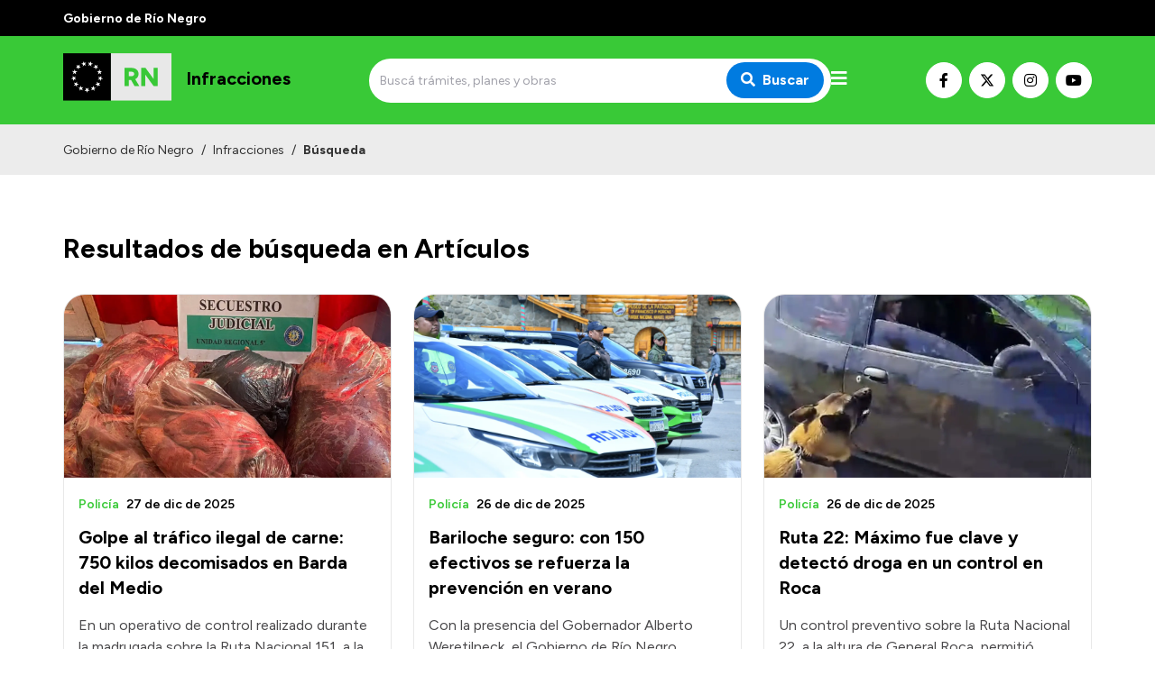

--- FILE ---
content_type: text/html; charset=utf-8
request_url: https://infracciones.rionegro.gov.ar/busqueda/articulo?q=&t=56&d=&p=6
body_size: 12824
content:
<!DOCTYPE html><html lang="es"><head><meta charSet="UTF-8" class="jsx-527773210"/><meta property="og:locale" content="es" class="jsx-527773210"/><title class="jsx-527773210">Búsqueda | Infracciones</title><link rel="shortcut icon" href="/favicon.ico" class="jsx-527773210"/><meta property="og:title" content="Búsqueda | Infracciones" class="jsx-527773210"/><meta name="description" content="Portal oficial de la Provincia de Río Negro. Encuentre aquí las novedades, servicios y trámites que podrá realizar en nuestro sitio web." class="jsx-527773210"/><meta name="keywords" content="río negro, portal, oficial, servicios, trámites, sitio web" class="jsx-527773210"/><meta property="og:description" content="Encuentre aquí las novedades, servicios y trámites que podrá realizar en nuestro sitio web." class="jsx-527773210"/><meta property="og:image" content="https://infracciones.rionegro.gov.ar/images/ogimage.jpg" class="jsx-527773210"/><meta property="og:type" content="article" class="jsx-527773210"/><meta name="author" content="Gobierno de la Provincia de Río Negro" class="jsx-527773210"/><meta name="viewport" content="width=device-width, initial-scale=1.0" class="jsx-527773210"/><link rel="preconnect" href="https://fonts.gstatic.com" class="jsx-527773210"/><link rel="stylesheet" class="jsx-527773210" data-href="https://fonts.googleapis.com/css2?family=Lato:wght@300;400;700&amp;display=swap" data-optimized-fonts="true"/><link rel="stylesheet" class="jsx-527773210" data-href="https://fonts.googleapis.com/css2?family=Figtree:wght@300;400;500;600;700;900&amp;display=swap" data-optimized-fonts="true"/><link rel="stylesheet" class="jsx-527773210" data-href="https://fonts.googleapis.com/css2?family=Merriweather&amp;display=swap" data-optimized-fonts="true"/><script class="jsx-527773210">(function(w,d,s,l,i){w[l]=w[l]||[];w[l].push({'gtm.start':
							new Date().getTime(),event:'gtm.js'});var f=d.getElementsByTagName(s)[0],
							j=d.createElement(s),dl=l!='dataLayer'?'&l='+l:'';j.async=true;j.src=
							'https://www.googletagmanager.com/gtm.js?id='+i+dl;f.parentNode.insertBefore(j,f);
							})(window,document,'script','dataLayer','GTM-WPCZFPR');</script><meta property="og:url" content="https://infracciones.rionegro.gov.ar/busqueda/articulo"/><meta name="next-head-count" content="18"/><meta name="next-font-preconnect"/><link rel="preload" href="/_next/static/css/8dbfc92791262aee.css" as="style"/><link rel="stylesheet" href="/_next/static/css/8dbfc92791262aee.css" data-n-g=""/><link rel="preload" href="/_next/static/css/c432444ed90c8930.css" as="style"/><link rel="stylesheet" href="/_next/static/css/c432444ed90c8930.css" data-n-p=""/><link rel="preload" href="/_next/static/css/6687d2c82788a50d.css" as="style"/><link rel="stylesheet" href="/_next/static/css/6687d2c82788a50d.css" data-n-p=""/><noscript data-n-css=""></noscript><script defer="" nomodule="" src="/_next/static/chunks/polyfills-5cd94c89d3acac5f.js"></script><script src="/_next/static/chunks/webpack-94e8b0c360cdb8d9.js" defer=""></script><script src="/_next/static/chunks/framework-0cd408b0efb381e4.js" defer=""></script><script src="/_next/static/chunks/main-2db78e4d92636207.js" defer=""></script><script src="/_next/static/chunks/pages/_app-bced53897a4f3253.js" defer=""></script><script src="/_next/static/chunks/396-d78956eae4e1abfc.js" defer=""></script><script src="/_next/static/chunks/152-939fb4b62d24c1f3.js" defer=""></script><script src="/_next/static/chunks/233-ff2e2fc90c6da966.js" defer=""></script><script src="/_next/static/chunks/33-cc47789c1637c419.js" defer=""></script><script src="/_next/static/chunks/78-3e55661bed383506.js" defer=""></script><script src="/_next/static/chunks/145-884e37df2d6bf0a1.js" defer=""></script><script src="/_next/static/chunks/461-2c8b0fb4395e8415.js" defer=""></script><script src="/_next/static/chunks/pages/%5Bhost%5D/busqueda/%5B%5B...entity%5D%5D-ee24666f5141350c.js" defer=""></script><script src="/_next/static/jC0-kQnVWmeEUeJjE7bYe/_buildManifest.js" defer=""></script><script src="/_next/static/jC0-kQnVWmeEUeJjE7bYe/_ssgManifest.js" defer=""></script><script src="/_next/static/jC0-kQnVWmeEUeJjE7bYe/_middlewareManifest.js" defer=""></script><style id="__jsx-527773210">.preview-container.jsx-527773210{width:100%;height:100%;display:-webkit-box;display:-webkit-flex;display:-moz-box;display:-ms-flexbox;display:flex;-webkit-box-orient:vertical;-webkit-box-direction:normal;-webkit-flex-direction:column;-moz-box-orient:vertical;-moz-box-direction:normal;-ms-flex-direction:column;flex-direction:column}.preview-badge.jsx-527773210{position:fixed;width:100%;height:40px;top:0;left:0;background:#ffc107;z-index:1000;display:-webkit-box;display:-webkit-flex;display:-moz-box;display:-ms-flexbox;display:flex;-webkit-box-align:center;-webkit-align-items:center;-moz-box-align:center;-ms-flex-align:center;align-items:center;-webkit-box-pack:center;-webkit-justify-content:center;-moz-box-pack:center;-ms-flex-pack:center;justify-content:center;padding:0 100px}.preview-badge.jsx-527773210 a.jsx-527773210{background:#fff;-webkit-border-radius:5px;-moz-border-radius:5px;border-radius:5px;padding:1px 10px;font-size:.9rem;-webkit-transition:.3s ease;-moz-transition:.3s ease;-o-transition:.3s ease;transition:.3s ease;-webkit-transition-property:opacity;-moz-transition-timing-function:opacity;-o-transition-timing-function:opacity;transition-property:opacity}.preview-badge.jsx-527773210 a.jsx-527773210:hover{opacity:.8}.preview-badge.jsx-527773210 span.jsx-527773210{font-weight:700;margin-left:20px}.preview-page.jsx-527773210{padding-top:40px;-webkit-box-flex:1;-webkit-flex:1;-moz-box-flex:1;-ms-flex:1;flex:1}</style></head><body><noscript><iframe src="https://www.googletagmanager.com/ns.html?id=GTM-WPCZFPR" height="0" width="0" style="display:none;visibility:hidden"></iframe></noscript><div id="__next"><header class="w-full max-w-full z-50 transition-all duration-300"><div class="w-full py-2 bg-primary-black"><div class="container mx-auto px-4 sm:px-0"><span class="text-white font-bold text-sm">Gobierno de Río Negro</span></div></div><div class="w-full py-2 bg-primary-green"><div class="container mx-auto h-full px-4 sm:px-0"><div class="flex flex-row md:h-full md:items-center w-full md:justify-between gap-2"><a class="flex flex-row h-full items-center" aria-label="Ir al inicio" href="/"><div class="flex-none w-16 sm:w-auto"><span style="box-sizing:border-box;display:inline-block;overflow:hidden;width:initial;height:initial;background:none;opacity:1;border:0;margin:0;padding:0;position:relative;max-width:100%"><span style="box-sizing:border-box;display:block;width:initial;height:initial;background:none;opacity:1;border:0;margin:0;padding:0;max-width:100%"><img style="display:block;max-width:100%;width:initial;height:initial;background:none;opacity:1;border:0;margin:0;padding:0" alt="" aria-hidden="true" src="data:image/svg+xml,%3csvg%20xmlns=%27http://www.w3.org/2000/svg%27%20version=%271.1%27%20width=%27120%27%20height=%2775%27/%3e"/></span><img alt="Logo de Infracciones" srcSet="/images/logo.svg 1x, /images/logo.svg 2x" src="/images/logo.svg" decoding="async" data-nimg="intrinsic" class="object-contain" style="position:absolute;top:0;left:0;bottom:0;right:0;box-sizing:border-box;padding:0;border:none;margin:auto;display:block;width:0;height:0;min-width:100%;max-width:100%;min-height:100%;max-height:100%"/></span></div><h5 class="text-base md:text-lg lg:text-xl  font-primary text-black font-bold ml-4 mb-1 sm:mt-0 sm:ml-4 leading-none max-w-xs">Infracciones</h5></a><div class="flex flex-1 items-center justify-end md:justify-center gap-3"><div class="hidden md:block w-full max-w-lg"><form class="flex w-full"><div class="relative w-full"><input type="search" class="text-sm rounded-sm border-0 h-full py-4 pl-3 pr-6 w-full focus:outline-none focus:ring-none focus:border-transparent rounded-3xl bg-main-bg" placeholder="Buscá trámites, planes y obras" value=""/><button type="submit" class="absolute top-1/2 transform -translate-y-1/2 right-0 mr-2 px-4 py-2 text-white font-bold bg-primary-blue focus:outline-none focus:ring-0 focus:border-transparent rounded-3xl" aria-label="Buscar"><i class="fas fa-search mr-2"></i>Buscar</button></div></form></div><div id="menu" class="menu-button mt-0 cursor-pointer"><i class="fas fa-bars text-white text-xl"></i></div></div><div class="mt-4 md:mt-0 flex flex-row gap-1 items-center hidden lg:flex"><a class="bg-white hover:opacity-70 text-black border border-white hover:border-opacity-70 w-10 h-10 justify-center text-base inline-flex items-center rounded-full focus:outline-none transition duration-500 ease-in-out mr-2" target="_blank" rel="noopener" href="https://www.facebook.com/SegyJust" aria-label="Nuestro Facebook"><i class="fab fa-facebook-f"></i></a><a class="bg-white hover:opacity-70 text-black border border-white hover:border-opacity-70 w-10 h-10 justify-center text-base inline-flex items-center rounded-full focus:outline-none transition duration-500 ease-in-out mr-2" target="_blank" rel="noopener" href="https://twitter.com/SegyJust" aria-label="Nuestro Twitter"><img src="/images/x-twitter-brands.svg" class="w-4 h-4  order-first"/></a><a class="bg-white hover:opacity-70 text-black border border-white hover:border-opacity-70 w-10 h-10 justify-center text-base inline-flex items-center rounded-full focus:outline-none transition duration-500 ease-in-out mr-2" target="_blank" rel="noopener" href="https://www.instagram.com/rionegrogob/" aria-label="Nuestro Instagram"><i class="fab fa-instagram"></i></a><a class="bg-white hover:opacity-70 text-black border border-white hover:border-opacity-70 w-10 h-10 justify-center text-base inline-flex items-center rounded-full focus:outline-none transition duration-500 ease-in-out" target="_blank" rel="noopener" href="https://www.youtube.com/channel/UCkW-_qxbTtshqZHzj2fij9w" aria-label="Nuestro Youtube"><i class="fab fa-youtube"></i></a></div></div></div></div><div class="w-full transition-all duration-300 bg-primary-blue"><nav class="nav hidden container mx-auto h-full px-4 py-4 sm:px-0 z-50"><div class="flex flex-row h-full"><ul class="flex h-full flex-1 -ml-3"><li class="text-black font-bold"><a class="px-3 h-full flex items-center cursor-pointer whitespace-nowrap" href="/">Inicio</a></li><li><a href="#" class="px-3 text-white font-bold h-full flex items-center cursor-pointer">Juzgado Administrativo de Faltas de Tránsito<i class="fa fa-chevron-down ml-4 text-sm transition-all duration-150"></i></a><ul class="bg-white z-20 absolute transition-all duration-150 min-w-32 shadow-lg rounded-xl"><li class=""><a class="py-2 px-4 h-full flex items-center" href="/competencias">Competencias</a></li><li class=""><a class="py-2 px-4 h-full flex items-center" href="/autoridades">Autoridades</a></li><li class=""><a class="py-2 px-4 h-full flex items-center" href="/normativa">Normativa</a></li><li class=""><a class="py-2 px-4 h-full flex items-center" href="/consultas">Consultas</a></li></ul></li></ul><ul class="flex h-full mr-4"><li><a href="#" class="px-3 text-white font-bold h-full flex items-center cursor-pointer">Institucional<i class="fa fa-chevron-down ml-4 text-sm transition-all duration-150"></i></a><ul class="bg-white z-20 absolute transition-all duration-150 min-w-32 shadow-lg rounded-xl"><li class=""><a href="https://seguridad.rionegro.gov.ar/mision" target="_self" rel="" class="py-2 px-4 h-full flex items-center">Misión</a></li><li class=""><a href="https://seguridad.rionegro.gov.ar/autoridades23" target="_self" rel="" class="py-2 px-4 h-full flex items-center">Autoridades</a></li><li class=""><a href="https://seguridad.rionegro.gov.ar/delegaciones" target="_self" rel="" class="py-2 px-4 h-full flex items-center">Delegaciones</a></li><li class=""><a href="https://seguridad.rionegro.gov.ar/normativa" target="_self" rel="" class="py-2 px-4 h-full flex items-center">Normativa</a></li></ul></li></ul></div></nav><nav class="navPhone container mx-auto h-full px-4 md:py-0 py-4 sm:px-0"><div class="flex items-center justify-between md:hidden"><form class="flex w-full"><div class="relative w-full"><input type="search" class="text-sm rounded-sm border-0 h-full py-4 pl-3 pr-6 w-full focus:outline-none focus:ring-none focus:border-transparent rounded-3xl bg-main-bg" placeholder="Buscá trámites, planes y obras" value=""/><button type="submit" class="absolute top-1/2 transform -translate-y-1/2 right-0 mr-2 px-4 py-2 text-white font-bold bg-primary-blue focus:outline-none focus:ring-0 focus:border-transparent rounded-3xl" aria-label="Buscar"><i class="fas fa-search mr-2"></i>Buscar</button></div></form></div><div class="menuPhone overflow-hidden transition-height duration-500 ease-in-out h-0"><div class="md:hidden py-4"><ul><li class="text-black font-bold"><a class="py-1 px-2 pl-2 text-md block transition duration-500 ease-in-out cursor-pointer" href="/">Inicio</a></li><li><h5 class="py-2 px-2 font-bold text-white border-b border-solid border-white mt-4 mb-2 border-opacity-60">Juzgado Administrativo de Faltas de Tránsito</h5><ul class=""><li class="text-black null"><a class="py-1 px-2 font-bold text-md block transition duration-500 ease-in-out" href="/competencias">Competencias</a></li><li class="text-black null"><a class="py-1 px-2 font-bold text-md block transition duration-500 ease-in-out" href="/autoridades">Autoridades</a></li><li class="text-black null"><a class="py-1 px-2 font-bold text-md block transition duration-500 ease-in-out" href="/normativa">Normativa</a></li><li class="text-black null"><a class="py-1 px-2 font-bold text-md block transition duration-500 ease-in-out" href="/consultas">Consultas</a></li></ul></li></ul><ul class="pt-8"><li><h5 class="py-2 px-2 font-bold text-white border-b border-solid border-white mt-4 mb-2 border-opacity-60">Institucional</h5><ul class=""><li class="text-black null"><a href="https://seguridad.rionegro.gov.ar/mision" target="_self" rel="" class="py-1 px-2 font-bold text-md block transition duration-500 ease-in-out">Misión</a></li><li class="text-black null"><a href="https://seguridad.rionegro.gov.ar/autoridades23" target="_self" rel="" class="py-1 px-2 font-bold text-md block transition duration-500 ease-in-out">Autoridades</a></li><li class="text-black null"><a href="https://seguridad.rionegro.gov.ar/delegaciones" target="_self" rel="" class="py-1 px-2 font-bold text-md block transition duration-500 ease-in-out">Delegaciones</a></li><li class="text-black null"><a href="https://seguridad.rionegro.gov.ar/normativa" target="_self" rel="" class="py-1 px-2 font-bold text-md block transition duration-500 ease-in-out">Normativa</a></li></ul></li></ul></div></div></nav></div></header><div><section class="container mx-auto mt-8 sm:mt-8 md:mt-12 lg:mt-12 xl:mt-16 px-4 sm:px-0"><h3 class="text-xl md:text-3xl font-bold mb-8 font-primary"><span class="relative">Resultados de búsqueda en Artículos</span></h3><div class="grid gap-6 grid-cols-1 sm:grid-cols-2 lg:grid-cols-3"><div><div class="flex w-full rounded-xl bg-white flex-col border border-gray-low rounded-3xl overflow-hidden h-full"><a class="" aria-label="Abrir el artículo: Golpe al tráfico ilegal de carne: 750 kilos decomisados en Barda del Medio" href="/articulo/57243/golpe-al-trafico-ilegal-de-carne-750-kilos-decomisados-en-barda-del-medio"><div class="w-full relative"><div class="absolute w-full h-full bg-gray-low"></div><span style="box-sizing:border-box;display:block;overflow:hidden;width:initial;height:initial;background:none;opacity:1;border:0;margin:0;padding:0;position:relative"><span style="box-sizing:border-box;display:block;width:initial;height:initial;background:none;opacity:1;border:0;margin:0;padding:0;padding-top:56.16883116883117%"></span><img alt="" src="[data-uri]" decoding="async" data-nimg="responsive" class="object-cover" style="position:absolute;top:0;left:0;bottom:0;right:0;box-sizing:border-box;padding:0;border:none;margin:auto;display:block;width:0;height:0;min-width:100%;max-width:100%;min-height:100%;max-height:100%;filter:blur(20px);background-size:cover;background-image:url(&quot;[data-uri]&quot;);background-position:0% 0%"/><noscript><img alt="" sizes="100vw" srcSet="/_next/image?url=https%3A%2F%2Fsilvercoder.rionegro.gov.ar%2Ffiles%2F1766859047_bc4270396a2cf22cc7cd.jpeg&amp;w=640&amp;q=75 640w, /_next/image?url=https%3A%2F%2Fsilvercoder.rionegro.gov.ar%2Ffiles%2F1766859047_bc4270396a2cf22cc7cd.jpeg&amp;w=750&amp;q=75 750w, /_next/image?url=https%3A%2F%2Fsilvercoder.rionegro.gov.ar%2Ffiles%2F1766859047_bc4270396a2cf22cc7cd.jpeg&amp;w=828&amp;q=75 828w, /_next/image?url=https%3A%2F%2Fsilvercoder.rionegro.gov.ar%2Ffiles%2F1766859047_bc4270396a2cf22cc7cd.jpeg&amp;w=1080&amp;q=75 1080w, /_next/image?url=https%3A%2F%2Fsilvercoder.rionegro.gov.ar%2Ffiles%2F1766859047_bc4270396a2cf22cc7cd.jpeg&amp;w=1200&amp;q=75 1200w, /_next/image?url=https%3A%2F%2Fsilvercoder.rionegro.gov.ar%2Ffiles%2F1766859047_bc4270396a2cf22cc7cd.jpeg&amp;w=1920&amp;q=75 1920w, /_next/image?url=https%3A%2F%2Fsilvercoder.rionegro.gov.ar%2Ffiles%2F1766859047_bc4270396a2cf22cc7cd.jpeg&amp;w=2048&amp;q=75 2048w, /_next/image?url=https%3A%2F%2Fsilvercoder.rionegro.gov.ar%2Ffiles%2F1766859047_bc4270396a2cf22cc7cd.jpeg&amp;w=3840&amp;q=75 3840w" src="/_next/image?url=https%3A%2F%2Fsilvercoder.rionegro.gov.ar%2Ffiles%2F1766859047_bc4270396a2cf22cc7cd.jpeg&amp;w=3840&amp;q=75" decoding="async" data-nimg="responsive" style="position:absolute;top:0;left:0;bottom:0;right:0;box-sizing:border-box;padding:0;border:none;margin:auto;display:block;width:0;height:0;min-width:100%;max-width:100%;min-height:100%;max-height:100%" class="object-cover" loading="lazy"/></noscript></span></div></a><div class="flex pt-4 px-4 px-0"><div class="flex flex-col justify-center items-start w-full"><a aria-label="Abrir el artículo: Golpe al tráfico ilegal de carne: 750 kilos decomisados en Barda del Medio" href="/articulo/57243/golpe-al-trafico-ilegal-de-carne-750-kilos-decomisados-en-barda-del-medio"><h4 class="text-lg md:text-xl font-primary text-black hover:text-primary-green font-bold transition duration-500 ease-in-out mt-2">Golpe al tráfico ilegal de carne: 750 kilos decomisados en Barda del Medio</h4></a><a class="order-first font-secondary text-sm py-1" aria-label="Abrir el artículo: Golpe al tráfico ilegal de carne: 750 kilos decomisados en Barda del Medio" href="/articulo/57243/golpe-al-trafico-ilegal-de-carne-750-kilos-decomisados-en-barda-del-medio"><h6 class="text-1xl font-primary text-primary-green font-normal font-secondary font-semibold">Policía<span class="text-black ml-2">27 de dic de 2025</span></h6></a></div></div><div class="pr-4 pt-2 md:pt-4 font-primary h-full px-4 pl-4 pb-6 sm:pb-8 text-sm sm:text-base text-gray-dark">En un operativo de control realizado durante la madrugada sobre la Ruta Nacional 151, a la altura de Barda del Medio, el Cuerpo de Seguridad Vial logró decomisar un total de 750 kilos de carne transportada de manera ilegal. De esta manera el personal policial evitó que productos sin control sanitario llegaran a la mesa de los vecinos. La intervención fue realizada en conjunto con el destacamento de Cinco Saltos.</div></div></div><div><div class="flex w-full rounded-xl bg-white flex-col border border-gray-low rounded-3xl overflow-hidden h-full"><a class="" aria-label="Abrir el artículo: Bariloche seguro: con 150 efectivos se refuerza la prevención en verano" href="/articulo/57239/bariloche-seguro-con-150-efectivos-se-refuerza-la-prevencion-en-verano"><div class="w-full relative"><div class="absolute w-full h-full bg-gray-low"></div><span style="box-sizing:border-box;display:block;overflow:hidden;width:initial;height:initial;background:none;opacity:1;border:0;margin:0;padding:0;position:relative"><span style="box-sizing:border-box;display:block;width:initial;height:initial;background:none;opacity:1;border:0;margin:0;padding:0;padding-top:56.16883116883117%"></span><img alt="" src="[data-uri]" decoding="async" data-nimg="responsive" class="object-cover" style="position:absolute;top:0;left:0;bottom:0;right:0;box-sizing:border-box;padding:0;border:none;margin:auto;display:block;width:0;height:0;min-width:100%;max-width:100%;min-height:100%;max-height:100%;filter:blur(20px);background-size:cover;background-image:url(&quot;[data-uri]&quot;);background-position:0% 0%"/><noscript><img alt="" sizes="100vw" srcSet="/_next/image?url=https%3A%2F%2Fsilvercoder.rionegro.gov.ar%2Ffiles%2F1766790994_6f60d6f43efe5c5ace6f.jpg&amp;w=640&amp;q=75 640w, /_next/image?url=https%3A%2F%2Fsilvercoder.rionegro.gov.ar%2Ffiles%2F1766790994_6f60d6f43efe5c5ace6f.jpg&amp;w=750&amp;q=75 750w, /_next/image?url=https%3A%2F%2Fsilvercoder.rionegro.gov.ar%2Ffiles%2F1766790994_6f60d6f43efe5c5ace6f.jpg&amp;w=828&amp;q=75 828w, /_next/image?url=https%3A%2F%2Fsilvercoder.rionegro.gov.ar%2Ffiles%2F1766790994_6f60d6f43efe5c5ace6f.jpg&amp;w=1080&amp;q=75 1080w, /_next/image?url=https%3A%2F%2Fsilvercoder.rionegro.gov.ar%2Ffiles%2F1766790994_6f60d6f43efe5c5ace6f.jpg&amp;w=1200&amp;q=75 1200w, /_next/image?url=https%3A%2F%2Fsilvercoder.rionegro.gov.ar%2Ffiles%2F1766790994_6f60d6f43efe5c5ace6f.jpg&amp;w=1920&amp;q=75 1920w, /_next/image?url=https%3A%2F%2Fsilvercoder.rionegro.gov.ar%2Ffiles%2F1766790994_6f60d6f43efe5c5ace6f.jpg&amp;w=2048&amp;q=75 2048w, /_next/image?url=https%3A%2F%2Fsilvercoder.rionegro.gov.ar%2Ffiles%2F1766790994_6f60d6f43efe5c5ace6f.jpg&amp;w=3840&amp;q=75 3840w" src="/_next/image?url=https%3A%2F%2Fsilvercoder.rionegro.gov.ar%2Ffiles%2F1766790994_6f60d6f43efe5c5ace6f.jpg&amp;w=3840&amp;q=75" decoding="async" data-nimg="responsive" style="position:absolute;top:0;left:0;bottom:0;right:0;box-sizing:border-box;padding:0;border:none;margin:auto;display:block;width:0;height:0;min-width:100%;max-width:100%;min-height:100%;max-height:100%" class="object-cover" loading="lazy"/></noscript></span></div></a><div class="flex pt-4 px-4 px-0"><div class="flex flex-col justify-center items-start w-full"><a aria-label="Abrir el artículo: Bariloche seguro: con 150 efectivos se refuerza la prevención en verano" href="/articulo/57239/bariloche-seguro-con-150-efectivos-se-refuerza-la-prevencion-en-verano"><h4 class="text-lg md:text-xl font-primary text-black hover:text-primary-green font-bold transition duration-500 ease-in-out mt-2">Bariloche seguro: con 150 efectivos se refuerza la prevención en verano</h4></a><a class="order-first font-secondary text-sm py-1" aria-label="Abrir el artículo: Bariloche seguro: con 150 efectivos se refuerza la prevención en verano" href="/articulo/57239/bariloche-seguro-con-150-efectivos-se-refuerza-la-prevencion-en-verano"><h6 class="text-1xl font-primary text-primary-green font-normal font-secondary font-semibold">Policía<span class="text-black ml-2">26 de dic de 2025</span></h6></a></div></div><div class="pr-4 pt-2 md:pt-4 font-primary h-full px-4 pl-4 pb-6 sm:pb-8 text-sm sm:text-base text-gray-dark">Con la presencia del Gobernador Alberto Weretilneck, el Gobierno de Río Negro presentó en Bariloche el refuerzo de seguridad para la temporada de verano, que incluye el despliegue de 150 efectivos policiales en la región.</div></div></div><div><div class="flex w-full rounded-xl bg-white flex-col border border-gray-low rounded-3xl overflow-hidden h-full"><a class="" aria-label="Abrir el artículo: Ruta 22: Máximo fue clave y detectó droga en un control en Roca
" href="/articulo/57235/ruta-22-maximo-fue-clave-y-detecto-droga-en-un-control-en-roca"><div class="w-full relative"><div class="absolute w-full h-full bg-gray-low"></div><span style="box-sizing:border-box;display:block;overflow:hidden;width:initial;height:initial;background:none;opacity:1;border:0;margin:0;padding:0;position:relative"><span style="box-sizing:border-box;display:block;width:initial;height:initial;background:none;opacity:1;border:0;margin:0;padding:0;padding-top:56.16883116883117%"></span><img alt="" src="[data-uri]" decoding="async" data-nimg="responsive" class="object-cover" style="position:absolute;top:0;left:0;bottom:0;right:0;box-sizing:border-box;padding:0;border:none;margin:auto;display:block;width:0;height:0;min-width:100%;max-width:100%;min-height:100%;max-height:100%;filter:blur(20px);background-size:cover;background-image:url(&quot;[data-uri]&quot;);background-position:0% 0%"/><noscript><img alt="" sizes="100vw" srcSet="/_next/image?url=https%3A%2F%2Fsilvercoder.rionegro.gov.ar%2Ffiles%2F1766780556_13c0eea997fb572da664.jpeg&amp;w=640&amp;q=75 640w, /_next/image?url=https%3A%2F%2Fsilvercoder.rionegro.gov.ar%2Ffiles%2F1766780556_13c0eea997fb572da664.jpeg&amp;w=750&amp;q=75 750w, /_next/image?url=https%3A%2F%2Fsilvercoder.rionegro.gov.ar%2Ffiles%2F1766780556_13c0eea997fb572da664.jpeg&amp;w=828&amp;q=75 828w, /_next/image?url=https%3A%2F%2Fsilvercoder.rionegro.gov.ar%2Ffiles%2F1766780556_13c0eea997fb572da664.jpeg&amp;w=1080&amp;q=75 1080w, /_next/image?url=https%3A%2F%2Fsilvercoder.rionegro.gov.ar%2Ffiles%2F1766780556_13c0eea997fb572da664.jpeg&amp;w=1200&amp;q=75 1200w, /_next/image?url=https%3A%2F%2Fsilvercoder.rionegro.gov.ar%2Ffiles%2F1766780556_13c0eea997fb572da664.jpeg&amp;w=1920&amp;q=75 1920w, /_next/image?url=https%3A%2F%2Fsilvercoder.rionegro.gov.ar%2Ffiles%2F1766780556_13c0eea997fb572da664.jpeg&amp;w=2048&amp;q=75 2048w, /_next/image?url=https%3A%2F%2Fsilvercoder.rionegro.gov.ar%2Ffiles%2F1766780556_13c0eea997fb572da664.jpeg&amp;w=3840&amp;q=75 3840w" src="/_next/image?url=https%3A%2F%2Fsilvercoder.rionegro.gov.ar%2Ffiles%2F1766780556_13c0eea997fb572da664.jpeg&amp;w=3840&amp;q=75" decoding="async" data-nimg="responsive" style="position:absolute;top:0;left:0;bottom:0;right:0;box-sizing:border-box;padding:0;border:none;margin:auto;display:block;width:0;height:0;min-width:100%;max-width:100%;min-height:100%;max-height:100%" class="object-cover" loading="lazy"/></noscript></span></div></a><div class="flex pt-4 px-4 px-0"><div class="flex flex-col justify-center items-start w-full"><a aria-label="Abrir el artículo: Ruta 22: Máximo fue clave y detectó droga en un control en Roca
" href="/articulo/57235/ruta-22-maximo-fue-clave-y-detecto-droga-en-un-control-en-roca"><h4 class="text-lg md:text-xl font-primary text-black hover:text-primary-green font-bold transition duration-500 ease-in-out mt-2">Ruta 22: Máximo fue clave y detectó droga en un control en Roca
</h4></a><a class="order-first font-secondary text-sm py-1" aria-label="Abrir el artículo: Ruta 22: Máximo fue clave y detectó droga en un control en Roca
" href="/articulo/57235/ruta-22-maximo-fue-clave-y-detecto-droga-en-un-control-en-roca"><h6 class="text-1xl font-primary text-primary-green font-normal font-secondary font-semibold">Policía<span class="text-black ml-2">26 de dic de 2025</span></h6></a></div></div><div class="pr-4 pt-2 md:pt-4 font-primary h-full px-4 pl-4 pb-6 sm:pb-8 text-sm sm:text-base text-gray-dark">Un control preventivo sobre la Ruta Nacional 22, a la altura de General Roca, permitió detectar marihuana en un vehículo particular gracias al trabajo conjunto del Cuerpo de Seguridad Vial y la División Canes. La intervención del perro Máximo derivó en el secuestro de cogollos de cannabis sativa y en el inicio de actuaciones judiciales con intervención de la Justicia Federal, en el marco de la Ley de Drogas.</div></div></div><div><div class="flex w-full rounded-xl bg-white flex-col border border-gray-low rounded-3xl overflow-hidden h-full"><a class="" aria-label="Abrir el artículo: Cipolletti: la Policía evitó linchamiento en Navidad" href="/articulo/57227/cipolletti-la-policia-evito-linchamiento-en-navidad"><div class="w-full relative"><div class="absolute w-full h-full bg-gray-low"></div><span style="box-sizing:border-box;display:block;overflow:hidden;width:initial;height:initial;background:none;opacity:1;border:0;margin:0;padding:0;position:relative"><span style="box-sizing:border-box;display:block;width:initial;height:initial;background:none;opacity:1;border:0;margin:0;padding:0;padding-top:56.16883116883117%"></span><img alt="" src="[data-uri]" decoding="async" data-nimg="responsive" class="object-cover" style="position:absolute;top:0;left:0;bottom:0;right:0;box-sizing:border-box;padding:0;border:none;margin:auto;display:block;width:0;height:0;min-width:100%;max-width:100%;min-height:100%;max-height:100%;filter:blur(20px);background-size:cover;background-image:url(&quot;[data-uri]&quot;);background-position:0% 0%"/><noscript><img alt="" sizes="100vw" srcSet="/_next/image?url=https%3A%2F%2Fsilvercoder.rionegro.gov.ar%2Ffiles%2F1766757568_94e0dedf3a055c034a78.jpeg&amp;w=640&amp;q=75 640w, /_next/image?url=https%3A%2F%2Fsilvercoder.rionegro.gov.ar%2Ffiles%2F1766757568_94e0dedf3a055c034a78.jpeg&amp;w=750&amp;q=75 750w, /_next/image?url=https%3A%2F%2Fsilvercoder.rionegro.gov.ar%2Ffiles%2F1766757568_94e0dedf3a055c034a78.jpeg&amp;w=828&amp;q=75 828w, /_next/image?url=https%3A%2F%2Fsilvercoder.rionegro.gov.ar%2Ffiles%2F1766757568_94e0dedf3a055c034a78.jpeg&amp;w=1080&amp;q=75 1080w, /_next/image?url=https%3A%2F%2Fsilvercoder.rionegro.gov.ar%2Ffiles%2F1766757568_94e0dedf3a055c034a78.jpeg&amp;w=1200&amp;q=75 1200w, /_next/image?url=https%3A%2F%2Fsilvercoder.rionegro.gov.ar%2Ffiles%2F1766757568_94e0dedf3a055c034a78.jpeg&amp;w=1920&amp;q=75 1920w, /_next/image?url=https%3A%2F%2Fsilvercoder.rionegro.gov.ar%2Ffiles%2F1766757568_94e0dedf3a055c034a78.jpeg&amp;w=2048&amp;q=75 2048w, /_next/image?url=https%3A%2F%2Fsilvercoder.rionegro.gov.ar%2Ffiles%2F1766757568_94e0dedf3a055c034a78.jpeg&amp;w=3840&amp;q=75 3840w" src="/_next/image?url=https%3A%2F%2Fsilvercoder.rionegro.gov.ar%2Ffiles%2F1766757568_94e0dedf3a055c034a78.jpeg&amp;w=3840&amp;q=75" decoding="async" data-nimg="responsive" style="position:absolute;top:0;left:0;bottom:0;right:0;box-sizing:border-box;padding:0;border:none;margin:auto;display:block;width:0;height:0;min-width:100%;max-width:100%;min-height:100%;max-height:100%" class="object-cover" loading="lazy"/></noscript></span></div></a><div class="flex pt-4 px-4 px-0"><div class="flex flex-col justify-center items-start w-full"><a aria-label="Abrir el artículo: Cipolletti: la Policía evitó linchamiento en Navidad" href="/articulo/57227/cipolletti-la-policia-evito-linchamiento-en-navidad"><h4 class="text-lg md:text-xl font-primary text-black hover:text-primary-green font-bold transition duration-500 ease-in-out mt-2">Cipolletti: la Policía evitó linchamiento en Navidad</h4></a><a class="order-first font-secondary text-sm py-1" aria-label="Abrir el artículo: Cipolletti: la Policía evitó linchamiento en Navidad" href="/articulo/57227/cipolletti-la-policia-evito-linchamiento-en-navidad"><h6 class="text-1xl font-primary text-primary-green font-normal font-secondary font-semibold">Policía<span class="text-black ml-2">26 de dic de 2025</span></h6></a></div></div><div class="pr-4 pt-2 md:pt-4 font-primary h-full px-4 pl-4 pb-6 sm:pb-8 text-sm sm:text-base text-gray-dark">Personal de la Subcomisaría 68° del Distrito Vecinal Norte de Cipolletti intervino en un conflicto entre varias personas en el balneario El 30, donde se registró un herido con un arma blanca. El hecho ocurrió en un espacio público concurrido por familias que celebraban la Navidad. Gracias a la rápida intervención policial, se detuvo al agresor y se evitó un enfrentamiento que amenazaba con transformarse en un linchamiento.</div></div></div><div><div class="flex w-full rounded-xl bg-white flex-col border border-gray-low rounded-3xl overflow-hidden h-full"><a class="" aria-label="Abrir el artículo: Recuperaron una moto robada y secuestraron una pistola 9 milímetros" href="/articulo/57222/recuperaron-una-moto-robada-y-secuestraron-una-pistola-9-milimetros"><div class="w-full relative"><div class="absolute w-full h-full bg-gray-low"></div><span style="box-sizing:border-box;display:block;overflow:hidden;width:initial;height:initial;background:none;opacity:1;border:0;margin:0;padding:0;position:relative"><span style="box-sizing:border-box;display:block;width:initial;height:initial;background:none;opacity:1;border:0;margin:0;padding:0;padding-top:56.16883116883117%"></span><img alt="" src="[data-uri]" decoding="async" data-nimg="responsive" class="object-cover" style="position:absolute;top:0;left:0;bottom:0;right:0;box-sizing:border-box;padding:0;border:none;margin:auto;display:block;width:0;height:0;min-width:100%;max-width:100%;min-height:100%;max-height:100%;filter:blur(20px);background-size:cover;background-image:url(&quot;[data-uri]&quot;);background-position:0% 0%"/><noscript><img alt="" sizes="100vw" srcSet="/_next/image?url=https%3A%2F%2Fsilvercoder.rionegro.gov.ar%2Ffiles%2F1766692464_ab25c7efc6fccf9763db.jpeg&amp;w=640&amp;q=75 640w, /_next/image?url=https%3A%2F%2Fsilvercoder.rionegro.gov.ar%2Ffiles%2F1766692464_ab25c7efc6fccf9763db.jpeg&amp;w=750&amp;q=75 750w, /_next/image?url=https%3A%2F%2Fsilvercoder.rionegro.gov.ar%2Ffiles%2F1766692464_ab25c7efc6fccf9763db.jpeg&amp;w=828&amp;q=75 828w, /_next/image?url=https%3A%2F%2Fsilvercoder.rionegro.gov.ar%2Ffiles%2F1766692464_ab25c7efc6fccf9763db.jpeg&amp;w=1080&amp;q=75 1080w, /_next/image?url=https%3A%2F%2Fsilvercoder.rionegro.gov.ar%2Ffiles%2F1766692464_ab25c7efc6fccf9763db.jpeg&amp;w=1200&amp;q=75 1200w, /_next/image?url=https%3A%2F%2Fsilvercoder.rionegro.gov.ar%2Ffiles%2F1766692464_ab25c7efc6fccf9763db.jpeg&amp;w=1920&amp;q=75 1920w, /_next/image?url=https%3A%2F%2Fsilvercoder.rionegro.gov.ar%2Ffiles%2F1766692464_ab25c7efc6fccf9763db.jpeg&amp;w=2048&amp;q=75 2048w, /_next/image?url=https%3A%2F%2Fsilvercoder.rionegro.gov.ar%2Ffiles%2F1766692464_ab25c7efc6fccf9763db.jpeg&amp;w=3840&amp;q=75 3840w" src="/_next/image?url=https%3A%2F%2Fsilvercoder.rionegro.gov.ar%2Ffiles%2F1766692464_ab25c7efc6fccf9763db.jpeg&amp;w=3840&amp;q=75" decoding="async" data-nimg="responsive" style="position:absolute;top:0;left:0;bottom:0;right:0;box-sizing:border-box;padding:0;border:none;margin:auto;display:block;width:0;height:0;min-width:100%;max-width:100%;min-height:100%;max-height:100%" class="object-cover" loading="lazy"/></noscript></span></div></a><div class="flex pt-4 px-4 px-0"><div class="flex flex-col justify-center items-start w-full"><a aria-label="Abrir el artículo: Recuperaron una moto robada y secuestraron una pistola 9 milímetros" href="/articulo/57222/recuperaron-una-moto-robada-y-secuestraron-una-pistola-9-milimetros"><h4 class="text-lg md:text-xl font-primary text-black hover:text-primary-green font-bold transition duration-500 ease-in-out mt-2">Recuperaron una moto robada y secuestraron una pistola 9 milímetros</h4></a><a class="order-first font-secondary text-sm py-1" aria-label="Abrir el artículo: Recuperaron una moto robada y secuestraron una pistola 9 milímetros" href="/articulo/57222/recuperaron-una-moto-robada-y-secuestraron-una-pistola-9-milimetros"><h6 class="text-1xl font-primary text-primary-green font-normal font-secondary font-semibold">Policía<span class="text-black ml-2">25 de dic de 2025</span></h6></a></div></div><div class="pr-4 pt-2 md:pt-4 font-primary h-full px-4 pl-4 pb-6 sm:pb-8 text-sm sm:text-base text-gray-dark">En la previa de la Navidad, cuando Bariloche se preparaba para celebrar y las calles comenzaban a vaciarse, un rápido y eficaz procedimiento policial permitió recuperar una moto robada, secuestrar un arma de fuego y detener a dos personas, evitando una situación que pudo haber terminado en algo mucho más grave.</div></div></div><div><div class="flex w-full rounded-xl bg-white flex-col border border-gray-low rounded-3xl overflow-hidden h-full"><a class="" aria-label="Abrir el artículo: Fueron a buscar un arma: encontraron cocaína y 40 plantas de marihuana" href="/articulo/57221/fueron-a-buscar-un-arma-encontraron-cocaina-y-40-plantas-de-marihuana"><div class="w-full relative"><div class="absolute w-full h-full bg-gray-low"></div><span style="box-sizing:border-box;display:block;overflow:hidden;width:initial;height:initial;background:none;opacity:1;border:0;margin:0;padding:0;position:relative"><span style="box-sizing:border-box;display:block;width:initial;height:initial;background:none;opacity:1;border:0;margin:0;padding:0;padding-top:56.16883116883117%"></span><img alt="" src="[data-uri]" decoding="async" data-nimg="responsive" class="object-cover" style="position:absolute;top:0;left:0;bottom:0;right:0;box-sizing:border-box;padding:0;border:none;margin:auto;display:block;width:0;height:0;min-width:100%;max-width:100%;min-height:100%;max-height:100%;filter:blur(20px);background-size:cover;background-image:url(&quot;[data-uri]&quot;);background-position:0% 0%"/><noscript><img alt="" sizes="100vw" srcSet="/_next/image?url=https%3A%2F%2Fsilvercoder.rionegro.gov.ar%2Ffiles%2F1766692325_2390f278c0c284385dc9.jpeg&amp;w=640&amp;q=75 640w, /_next/image?url=https%3A%2F%2Fsilvercoder.rionegro.gov.ar%2Ffiles%2F1766692325_2390f278c0c284385dc9.jpeg&amp;w=750&amp;q=75 750w, /_next/image?url=https%3A%2F%2Fsilvercoder.rionegro.gov.ar%2Ffiles%2F1766692325_2390f278c0c284385dc9.jpeg&amp;w=828&amp;q=75 828w, /_next/image?url=https%3A%2F%2Fsilvercoder.rionegro.gov.ar%2Ffiles%2F1766692325_2390f278c0c284385dc9.jpeg&amp;w=1080&amp;q=75 1080w, /_next/image?url=https%3A%2F%2Fsilvercoder.rionegro.gov.ar%2Ffiles%2F1766692325_2390f278c0c284385dc9.jpeg&amp;w=1200&amp;q=75 1200w, /_next/image?url=https%3A%2F%2Fsilvercoder.rionegro.gov.ar%2Ffiles%2F1766692325_2390f278c0c284385dc9.jpeg&amp;w=1920&amp;q=75 1920w, /_next/image?url=https%3A%2F%2Fsilvercoder.rionegro.gov.ar%2Ffiles%2F1766692325_2390f278c0c284385dc9.jpeg&amp;w=2048&amp;q=75 2048w, /_next/image?url=https%3A%2F%2Fsilvercoder.rionegro.gov.ar%2Ffiles%2F1766692325_2390f278c0c284385dc9.jpeg&amp;w=3840&amp;q=75 3840w" src="/_next/image?url=https%3A%2F%2Fsilvercoder.rionegro.gov.ar%2Ffiles%2F1766692325_2390f278c0c284385dc9.jpeg&amp;w=3840&amp;q=75" decoding="async" data-nimg="responsive" style="position:absolute;top:0;left:0;bottom:0;right:0;box-sizing:border-box;padding:0;border:none;margin:auto;display:block;width:0;height:0;min-width:100%;max-width:100%;min-height:100%;max-height:100%" class="object-cover" loading="lazy"/></noscript></span></div></a><div class="flex pt-4 px-4 px-0"><div class="flex flex-col justify-center items-start w-full"><a aria-label="Abrir el artículo: Fueron a buscar un arma: encontraron cocaína y 40 plantas de marihuana" href="/articulo/57221/fueron-a-buscar-un-arma-encontraron-cocaina-y-40-plantas-de-marihuana"><h4 class="text-lg md:text-xl font-primary text-black hover:text-primary-green font-bold transition duration-500 ease-in-out mt-2">Fueron a buscar un arma: encontraron cocaína y 40 plantas de marihuana</h4></a><a class="order-first font-secondary text-sm py-1" aria-label="Abrir el artículo: Fueron a buscar un arma: encontraron cocaína y 40 plantas de marihuana" href="/articulo/57221/fueron-a-buscar-un-arma-encontraron-cocaina-y-40-plantas-de-marihuana"><h6 class="text-1xl font-primary text-primary-green font-normal font-secondary font-semibold">Lucha contra el narcotráfico<span class="text-black ml-2">25 de dic de 2025</span></h6></a></div></div><div class="pr-4 pt-2 md:pt-4 font-primary h-full px-4 pl-4 pb-6 sm:pb-8 text-sm sm:text-base text-gray-dark">Un allanamiento judicial por amenazas con armas derivó en un procedimiento antidrogas. Dentro de una vivienda de Lamarque la Policía de Río Negro encontró plantas de marihuana, cocaína y balanzas de precisión.</div></div></div><div><div class="flex w-full rounded-xl bg-white flex-col border border-gray-low rounded-3xl overflow-hidden h-full"><a class="" aria-label="Abrir el artículo: Llegaron de Trelew para robar en El Bolsón, pero fueron atrapados" href="/articulo/57206/llegaron-de-trelew-para-robar-en-el-bolson-pero-fueron-atrapados"><div class="w-full relative"><div class="absolute w-full h-full bg-gray-low"></div><span style="box-sizing:border-box;display:block;overflow:hidden;width:initial;height:initial;background:none;opacity:1;border:0;margin:0;padding:0;position:relative"><span style="box-sizing:border-box;display:block;width:initial;height:initial;background:none;opacity:1;border:0;margin:0;padding:0;padding-top:56.16883116883117%"></span><img alt="" src="[data-uri]" decoding="async" data-nimg="responsive" class="object-cover" style="position:absolute;top:0;left:0;bottom:0;right:0;box-sizing:border-box;padding:0;border:none;margin:auto;display:block;width:0;height:0;min-width:100%;max-width:100%;min-height:100%;max-height:100%;filter:blur(20px);background-size:cover;background-image:url(&quot;[data-uri]&quot;);background-position:0% 0%"/><noscript><img alt="" sizes="100vw" srcSet="/_next/image?url=https%3A%2F%2Fsilvercoder.rionegro.gov.ar%2Ffiles%2F1766507289_5606a02aee6f055ea3f5.jpeg&amp;w=640&amp;q=75 640w, /_next/image?url=https%3A%2F%2Fsilvercoder.rionegro.gov.ar%2Ffiles%2F1766507289_5606a02aee6f055ea3f5.jpeg&amp;w=750&amp;q=75 750w, /_next/image?url=https%3A%2F%2Fsilvercoder.rionegro.gov.ar%2Ffiles%2F1766507289_5606a02aee6f055ea3f5.jpeg&amp;w=828&amp;q=75 828w, /_next/image?url=https%3A%2F%2Fsilvercoder.rionegro.gov.ar%2Ffiles%2F1766507289_5606a02aee6f055ea3f5.jpeg&amp;w=1080&amp;q=75 1080w, /_next/image?url=https%3A%2F%2Fsilvercoder.rionegro.gov.ar%2Ffiles%2F1766507289_5606a02aee6f055ea3f5.jpeg&amp;w=1200&amp;q=75 1200w, /_next/image?url=https%3A%2F%2Fsilvercoder.rionegro.gov.ar%2Ffiles%2F1766507289_5606a02aee6f055ea3f5.jpeg&amp;w=1920&amp;q=75 1920w, /_next/image?url=https%3A%2F%2Fsilvercoder.rionegro.gov.ar%2Ffiles%2F1766507289_5606a02aee6f055ea3f5.jpeg&amp;w=2048&amp;q=75 2048w, /_next/image?url=https%3A%2F%2Fsilvercoder.rionegro.gov.ar%2Ffiles%2F1766507289_5606a02aee6f055ea3f5.jpeg&amp;w=3840&amp;q=75 3840w" src="/_next/image?url=https%3A%2F%2Fsilvercoder.rionegro.gov.ar%2Ffiles%2F1766507289_5606a02aee6f055ea3f5.jpeg&amp;w=3840&amp;q=75" decoding="async" data-nimg="responsive" style="position:absolute;top:0;left:0;bottom:0;right:0;box-sizing:border-box;padding:0;border:none;margin:auto;display:block;width:0;height:0;min-width:100%;max-width:100%;min-height:100%;max-height:100%" class="object-cover" loading="lazy"/></noscript></span></div></a><div class="flex pt-4 px-4 px-0"><div class="flex flex-col justify-center items-start w-full"><a aria-label="Abrir el artículo: Llegaron de Trelew para robar en El Bolsón, pero fueron atrapados" href="/articulo/57206/llegaron-de-trelew-para-robar-en-el-bolson-pero-fueron-atrapados"><h4 class="text-lg md:text-xl font-primary text-black hover:text-primary-green font-bold transition duration-500 ease-in-out mt-2">Llegaron de Trelew para robar en El Bolsón, pero fueron atrapados</h4></a><a class="order-first font-secondary text-sm py-1" aria-label="Abrir el artículo: Llegaron de Trelew para robar en El Bolsón, pero fueron atrapados" href="/articulo/57206/llegaron-de-trelew-para-robar-en-el-bolson-pero-fueron-atrapados"><h6 class="text-1xl font-primary text-primary-green font-normal font-secondary font-semibold">Policía<span class="text-black ml-2">23 de dic de 2025</span></h6></a></div></div><div class="pr-4 pt-2 md:pt-4 font-primary h-full px-4 pl-4 pb-6 sm:pb-8 text-sm sm:text-base text-gray-dark">Dos hombres provenientes de Trelew, provincia de Chubut, fueron demorados en pleno centro de El Bolsón luego de intentar interferir un móvil policial de la Comisaría 12°. La rápida intervención de la fuerza de seguridad permitió neutralizar la maniobra y secuestrar un inhibidor de alarmas que llevaban oculto entre sus prendas.</div></div></div><div><div class="flex w-full rounded-xl bg-white flex-col border border-gray-low rounded-3xl overflow-hidden h-full"><a class="" aria-label="Abrir el artículo: Incentivo especial para todo personal esencial que trabaje en las Fiestas" href="/articulo/57208/incentivo-especial-para-todo-personal-esencial-que-trabaje-en-las-fiestas"><div class="w-full relative"><div class="absolute w-full h-full bg-gray-low"></div><span style="box-sizing:border-box;display:block;overflow:hidden;width:initial;height:initial;background:none;opacity:1;border:0;margin:0;padding:0;position:relative"><span style="box-sizing:border-box;display:block;width:initial;height:initial;background:none;opacity:1;border:0;margin:0;padding:0;padding-top:56.16883116883117%"></span><img alt="" src="[data-uri]" decoding="async" data-nimg="responsive" class="object-cover" style="position:absolute;top:0;left:0;bottom:0;right:0;box-sizing:border-box;padding:0;border:none;margin:auto;display:block;width:0;height:0;min-width:100%;max-width:100%;min-height:100%;max-height:100%;filter:blur(20px);background-size:cover;background-image:url(&quot;[data-uri]&quot;);background-position:0% 0%"/><noscript><img alt="" sizes="100vw" srcSet="/_next/image?url=https%3A%2F%2Fsilvercoder.rionegro.gov.ar%2Ffiles%2F1723224413_86923db4bb7c6546e47f.webp&amp;w=640&amp;q=75 640w, /_next/image?url=https%3A%2F%2Fsilvercoder.rionegro.gov.ar%2Ffiles%2F1723224413_86923db4bb7c6546e47f.webp&amp;w=750&amp;q=75 750w, /_next/image?url=https%3A%2F%2Fsilvercoder.rionegro.gov.ar%2Ffiles%2F1723224413_86923db4bb7c6546e47f.webp&amp;w=828&amp;q=75 828w, /_next/image?url=https%3A%2F%2Fsilvercoder.rionegro.gov.ar%2Ffiles%2F1723224413_86923db4bb7c6546e47f.webp&amp;w=1080&amp;q=75 1080w, /_next/image?url=https%3A%2F%2Fsilvercoder.rionegro.gov.ar%2Ffiles%2F1723224413_86923db4bb7c6546e47f.webp&amp;w=1200&amp;q=75 1200w, /_next/image?url=https%3A%2F%2Fsilvercoder.rionegro.gov.ar%2Ffiles%2F1723224413_86923db4bb7c6546e47f.webp&amp;w=1920&amp;q=75 1920w, /_next/image?url=https%3A%2F%2Fsilvercoder.rionegro.gov.ar%2Ffiles%2F1723224413_86923db4bb7c6546e47f.webp&amp;w=2048&amp;q=75 2048w, /_next/image?url=https%3A%2F%2Fsilvercoder.rionegro.gov.ar%2Ffiles%2F1723224413_86923db4bb7c6546e47f.webp&amp;w=3840&amp;q=75 3840w" src="/_next/image?url=https%3A%2F%2Fsilvercoder.rionegro.gov.ar%2Ffiles%2F1723224413_86923db4bb7c6546e47f.webp&amp;w=3840&amp;q=75" decoding="async" data-nimg="responsive" style="position:absolute;top:0;left:0;bottom:0;right:0;box-sizing:border-box;padding:0;border:none;margin:auto;display:block;width:0;height:0;min-width:100%;max-width:100%;min-height:100%;max-height:100%" class="object-cover" loading="lazy"/></noscript></span></div></a><div class="flex pt-4 px-4 px-0"><div class="flex flex-col justify-center items-start w-full"><a aria-label="Abrir el artículo: Incentivo especial para todo personal esencial que trabaje en las Fiestas" href="/articulo/57208/incentivo-especial-para-todo-personal-esencial-que-trabaje-en-las-fiestas"><h4 class="text-lg md:text-xl font-primary text-black hover:text-primary-green font-bold transition duration-500 ease-in-out mt-2">Incentivo especial para todo personal esencial que trabaje en las Fiestas</h4></a><a class="order-first font-secondary text-sm py-1" aria-label="Abrir el artículo: Incentivo especial para todo personal esencial que trabaje en las Fiestas" href="/articulo/57208/incentivo-especial-para-todo-personal-esencial-que-trabaje-en-las-fiestas"><h6 class="text-1xl font-primary text-primary-green font-normal font-secondary font-semibold">Desarrollo Humano<span class="text-black ml-2">23 de dic de 2025</span></h6></a></div></div><div class="pr-4 pt-2 md:pt-4 font-primary h-full px-4 pl-4 pb-6 sm:pb-8 text-sm sm:text-base text-gray-dark">El Gobierno de Río Negro otorgará un incentivo especial para el personal de la Administración Pública que cumpla servicios durante las celebraciones de Navidad y Año Nuevo. La medida fue dispuesta por el Gobernador Alberto Weretilneck y reconoce el esfuerzo de quienes garantizan la continuidad de los servicios esenciales en esta ocasión especial.</div></div></div><div><div class="flex w-full rounded-xl bg-white flex-col border border-gray-low rounded-3xl overflow-hidden h-full"><a class="" aria-label="Abrir el artículo: Verano en Río Negro: más de 340 efectivos refuerzan los destinos turísticos" href="/articulo/57205/verano-en-rio-negro-mas-de-350-efectivos-refuerzan-los-destinos-turisticos"><div class="w-full relative"><div class="absolute w-full h-full bg-gray-low"></div><span style="box-sizing:border-box;display:block;overflow:hidden;width:initial;height:initial;background:none;opacity:1;border:0;margin:0;padding:0;position:relative"><span style="box-sizing:border-box;display:block;width:initial;height:initial;background:none;opacity:1;border:0;margin:0;padding:0;padding-top:56.16883116883117%"></span><img alt="" src="[data-uri]" decoding="async" data-nimg="responsive" class="object-cover" style="position:absolute;top:0;left:0;bottom:0;right:0;box-sizing:border-box;padding:0;border:none;margin:auto;display:block;width:0;height:0;min-width:100%;max-width:100%;min-height:100%;max-height:100%;filter:blur(20px);background-size:cover;background-image:url(&quot;[data-uri]&quot;);background-position:0% 0%"/><noscript><img alt="" sizes="100vw" srcSet="/_next/image?url=https%3A%2F%2Fsilvercoder.rionegro.gov.ar%2Ffiles%2F1766505562_78a7ba46d4d0b7497f63.jpg&amp;w=640&amp;q=75 640w, /_next/image?url=https%3A%2F%2Fsilvercoder.rionegro.gov.ar%2Ffiles%2F1766505562_78a7ba46d4d0b7497f63.jpg&amp;w=750&amp;q=75 750w, /_next/image?url=https%3A%2F%2Fsilvercoder.rionegro.gov.ar%2Ffiles%2F1766505562_78a7ba46d4d0b7497f63.jpg&amp;w=828&amp;q=75 828w, /_next/image?url=https%3A%2F%2Fsilvercoder.rionegro.gov.ar%2Ffiles%2F1766505562_78a7ba46d4d0b7497f63.jpg&amp;w=1080&amp;q=75 1080w, /_next/image?url=https%3A%2F%2Fsilvercoder.rionegro.gov.ar%2Ffiles%2F1766505562_78a7ba46d4d0b7497f63.jpg&amp;w=1200&amp;q=75 1200w, /_next/image?url=https%3A%2F%2Fsilvercoder.rionegro.gov.ar%2Ffiles%2F1766505562_78a7ba46d4d0b7497f63.jpg&amp;w=1920&amp;q=75 1920w, /_next/image?url=https%3A%2F%2Fsilvercoder.rionegro.gov.ar%2Ffiles%2F1766505562_78a7ba46d4d0b7497f63.jpg&amp;w=2048&amp;q=75 2048w, /_next/image?url=https%3A%2F%2Fsilvercoder.rionegro.gov.ar%2Ffiles%2F1766505562_78a7ba46d4d0b7497f63.jpg&amp;w=3840&amp;q=75 3840w" src="/_next/image?url=https%3A%2F%2Fsilvercoder.rionegro.gov.ar%2Ffiles%2F1766505562_78a7ba46d4d0b7497f63.jpg&amp;w=3840&amp;q=75" decoding="async" data-nimg="responsive" style="position:absolute;top:0;left:0;bottom:0;right:0;box-sizing:border-box;padding:0;border:none;margin:auto;display:block;width:0;height:0;min-width:100%;max-width:100%;min-height:100%;max-height:100%" class="object-cover" loading="lazy"/></noscript></span></div></a><div class="flex pt-4 px-4 px-0"><div class="flex flex-col justify-center items-start w-full"><a aria-label="Abrir el artículo: Verano en Río Negro: más de 340 efectivos refuerzan los destinos turísticos" href="/articulo/57205/verano-en-rio-negro-mas-de-350-efectivos-refuerzan-los-destinos-turisticos"><h4 class="text-lg md:text-xl font-primary text-black hover:text-primary-green font-bold transition duration-500 ease-in-out mt-2">Verano en Río Negro: más de 340 efectivos refuerzan los destinos turísticos</h4></a><a class="order-first font-secondary text-sm py-1" aria-label="Abrir el artículo: Verano en Río Negro: más de 340 efectivos refuerzan los destinos turísticos" href="/articulo/57205/verano-en-rio-negro-mas-de-350-efectivos-refuerzan-los-destinos-turisticos"><h6 class="text-1xl font-primary text-primary-green font-normal font-secondary font-semibold">Policía<span class="text-black ml-2">23 de dic de 2025</span></h6></a></div></div><div class="pr-4 pt-2 md:pt-4 font-primary h-full px-4 pl-4 pb-6 sm:pb-8 text-sm sm:text-base text-gray-dark">El Gobierno de Río Negro puso en marcha en Las Grutas un amplio operativo de seguridad para la temporada, con el despliegue de 348 efectivos policiales para los principales destinos turísticos de la provincia. “Reforzamos la presencia policial y sumamos tecnología de última generación para prevenir y responder con rapidez”, aseguró el Gobernador Alberto Weretilneck. </div></div></div></div></section><div class="container mx-auto mt-12 md:mt-16 lg:mt-20"><div class="bg-white px-4 py-3 flex items-center justify-between border-t border-gray-200 sm:px-6"><div class="flex-1 flex justify-between sm:hidden"><a href="#" class="relative inline-flex items-center px-4 py-2 border border-gray-default text-sm font-secondary rounded-md bg-white text-gray-dark hover:bg-primary-grass hover:text-white transition-colors">Anterior</a><a href="#" class="ml-3 relative inline-flex items-center px-4 py-2 border border-gray-default text-sm font-secondary rounded-md bg-white text-gray-dark hover:bg-primary-grass hover:text-white transition-colors">Siguiente</a></div><div class="hidden sm:flex-1 sm:flex sm:items-center sm:justify-between"><div><p class="text-sm text-gray-700">Página <strong>6</strong> de <strong>143</strong> de<!-- --> <strong>1287</strong> resultados</p></div><div><nav class="relative z-0 inline-flex rounded-md shadow-sm -space-x-px" aria-label="Pagination"><a class="relative inline-flex items-center px-4 py-2 rounded-l-md border border-gray-default text-sm bg-white text-gray-dark hover:bg-primary-grass transition-colors" href="/busqueda/articulo?q=&amp;t=56&amp;d=&amp;p=5"><span class="sr-only font-secondary">Anterior</span><i class="fa fa-chevron-left"></i></a><a class="hidden md:inline-flex relative items-center px-4 py-2 border border-gray-default text-sm font-secondary bg-white text-gray-dark hover:bg-primary-grass hover:text-white transition-colors" href="/busqueda/articulo?q=&amp;t=56&amp;d=&amp;p=3">3</a><a class="hidden md:inline-flex relative items-center px-4 py-2 border border-gray-default text-sm font-secondary bg-white text-gray-dark hover:bg-primary-grass hover:text-white transition-colors" href="/busqueda/articulo?q=&amp;t=56&amp;d=&amp;p=4">4</a><a class="hidden md:inline-flex relative items-center px-4 py-2 border border-gray-default text-sm font-secondary bg-white text-gray-dark hover:bg-primary-grass hover:text-white transition-colors" href="/busqueda/articulo?q=&amp;t=56&amp;d=&amp;p=5">5</a><span class="hidden md:inline-flex relative items-center px-4 py-2 border border-gray-default text-sm font-secondary relative inline-flex bg-primary-green text-white">6</span><a class="hidden md:inline-flex relative items-center px-4 py-2 border border-gray-default text-sm font-secondary bg-white text-gray-dark hover:bg-primary-grass hover:text-white transition-colors" href="/busqueda/articulo?q=&amp;t=56&amp;d=&amp;p=7">7</a><a class="hidden md:inline-flex relative items-center px-4 py-2 border border-gray-default text-sm font-secondary bg-white text-gray-dark hover:bg-primary-grass hover:text-white transition-colors" href="/busqueda/articulo?q=&amp;t=56&amp;d=&amp;p=8">8</a><a class="hidden md:inline-flex relative items-center px-4 py-2 border border-gray-default text-sm font-secondary bg-white text-gray-dark hover:bg-primary-grass hover:text-white transition-colors" href="/busqueda/articulo?q=&amp;t=56&amp;d=&amp;p=9">9</a><a class="relative inline-flex items-center px-4 py-2 rounded-r-md border border-gray-default text-sm bg-white text-gray-dark hover:bg-primary-grass hover:text-white transition-colors" href="/busqueda/articulo?q=&amp;t=56&amp;d=&amp;p=7"><span class="sr-only font-secondary">Siguiente</span><i class="fa fa-chevron-right"></i></a></nav></div></div></div></div></div><footer><div class="py-14 bg-primary-blue mt-16 md:mt-24 text-sm"><div class="container mx-auto px-4 sm:px-0"><div class="grid gap-8 grid-cols-1 sm:grid-cols-2 lg:grid-cols-4"><div class="footer_footerContent___P9GA"><p align="CENTER" style="margin-bottom: 0cm; font-size: medium; text-align: left;"><a href="https://silvercoder.rionegro.gov.ar/seguridad.rionegro.gov.ar"><b>MINISTERIO DE SEGURIDAD Y JUSTICIA</b></a></p>
<p align="CENTER" style="margin-bottom: 0cm; font-size: medium; text-align: left;"><span style="font-size: medium;"><strong><span size="3"></span></strong></span></p>
<p align="CENTER" style="margin-bottom: 0cm; font-size: medium; text-align: left;"><span style="font-size: medium;"><strong><span size="3">Juzgado Administrativo de Faltas de Tr&aacute;nsito</span></strong></span></p>
<p align="CENTER" style="margin-bottom: 0cm; font-size: medium; text-align: left;"><span size="3" style="font-size: medium;">Venezuela 114, 1˚piso Of. 3,<br />Viedma, C.P. 8500<br />(2920) 34 1225<br /><br /><a href="https://silvercoder.rionegro.gov.ar/juzgadodefalta@seguridad.rionegro.gov.ar"></a></span></p>
<p align="CENTER" style="margin-bottom: 0cm; font-size: medium; text-align: left;"><span size="3" style="font-size: medium;"></span></p></div><div><h6 class="text-1xl font-primary text-white font-bold mb-4">Institucional</h6><ul class="flex flex-col list-none"><li class="text-black null mb-4"><a href="https://seguridad.rionegro.gov.ar/mision" target="_self" rel="" class="text-white">Misión</a></li><li class="text-black null mb-4"><a href="https://seguridad.rionegro.gov.ar/autoridades23" target="_self" rel="" class="text-white">Autoridades</a></li><li class="text-black null mb-4"><a href="https://seguridad.rionegro.gov.ar/delegaciones" target="_self" rel="" class="text-white">Delegaciones</a></li><li class="text-black null mb-4"><a href="https://seguridad.rionegro.gov.ar/normativa" target="_self" rel="" class="text-white">Normativa</a></li></ul></div></div></div></div><div class="bg-primary-green py-4"><div class="container mx-auto grid gap-4 lg:flex lg:items-center px-4 sm:px-0"><a class="flex flex-col sm:flex-row sm:items-center md:col-span-2 lg:col-span-1" href="/"><div><span style="box-sizing:border-box;display:inline-block;overflow:hidden;width:initial;height:initial;background:none;opacity:1;border:0;margin:0;padding:0;position:relative;max-width:100%"><span style="box-sizing:border-box;display:block;width:initial;height:initial;background:none;opacity:1;border:0;margin:0;padding:0;max-width:100%"><img style="display:block;max-width:100%;width:initial;height:initial;background:none;opacity:1;border:0;margin:0;padding:0" alt="" aria-hidden="true" src="data:image/svg+xml,%3csvg%20xmlns=%27http://www.w3.org/2000/svg%27%20version=%271.1%27%20width=%2788%27%20height=%2770%27/%3e"/></span><img alt="Logo de Infracciones" srcSet="/images/logo.svg 1x, /images/logo.svg 2x" src="/images/logo.svg" decoding="async" data-nimg="intrinsic" style="position:absolute;top:0;left:0;bottom:0;right:0;box-sizing:border-box;padding:0;border:none;margin:auto;display:block;width:0;height:0;min-width:100%;max-width:100%;min-height:100%;max-height:100%"/></span></div><h4 class="text-base md:text-md font-primary text-white font-bold mb-6 sm:mb-1 sm:ml-4 max-w-lg">Infracciones</h4></a><div class="mt-4 md:mt-0 flex flex-row gap-1 items-center flex lg:items-end lg:ml-auto"><a class="bg-white hover:opacity-70 text-black border border-white hover:border-opacity-70 w-10 h-10 justify-center text-base inline-flex items-center rounded-full focus:outline-none transition duration-500 ease-in-out mr-2" target="_blank" rel="noopener" href="https://www.facebook.com/SegyJust" aria-label="Nuestro Facebook"><i class="fab fa-facebook-f"></i></a><a class="bg-white hover:opacity-70 text-black border border-white hover:border-opacity-70 w-10 h-10 justify-center text-base inline-flex items-center rounded-full focus:outline-none transition duration-500 ease-in-out mr-2" target="_blank" rel="noopener" href="https://twitter.com/SegyJust" aria-label="Nuestro Twitter"><img src="/images/x-twitter-brands.svg" class="w-4 h-4  order-first"/></a><a class="bg-white hover:opacity-70 text-black border border-white hover:border-opacity-70 w-10 h-10 justify-center text-base inline-flex items-center rounded-full focus:outline-none transition duration-500 ease-in-out mr-2" target="_blank" rel="noopener" href="https://www.instagram.com/rionegrogob/" aria-label="Nuestro Instagram"><i class="fab fa-instagram"></i></a><a class="bg-white hover:opacity-70 text-black border border-white hover:border-opacity-70 w-10 h-10 justify-center text-base inline-flex items-center rounded-full focus:outline-none transition duration-500 ease-in-out" target="_blank" rel="noopener" href="https://www.youtube.com/channel/UCkW-_qxbTtshqZHzj2fij9w" aria-label="Nuestro Youtube"><i class="fab fa-youtube"></i></a></div></div></div><div class="bg-black"><div class="container mx-auto px-4 sm:px-0 items-center"><div class="py-4 md:flex md:flex-row"><a href="https://innova.rionegro.gov.ar/" target="_blank" rel="noopener" class="mr-1 hover:underline text-white hover:ease-in-out">Desarrollado por el Ministerio de Modernización.</a><a href="https://rionegro.gov.ar/terminos-y-condiciones" target="_blank" rel="noopener" class="hover:underline text-white hover:ease-in-out">Términos y condiciones</a><div class="text-white mt-4 md:mt-0 md:ml-auto text-sm">2026<!-- --> © Gobierno de Río Negro</div></div></div></div></footer><div class="jsx-527773210"><script type="text/javascript">
                  // Site
                  "<!-- Google tag (gtag.js) -->
<script async src=""https://www.googletagmanager.com/gtag/js?id=G-GYH091GSQ2""></script>
<script>
  window.dataLayer = window.dataLayer || [];
  function gtag(){dataLayer.push(arguments);}
  gtag('js', new Date());

  gtag('config', 'G-GYH091GSQ2');
</script>"
                  // Page
                  // no data
                </script></div></div><script id="__NEXT_DATA__" type="application/json">{"props":{"pageProps":{"title":"Búsqueda","site":{"id":71,"name":"Infracciones","url":"infracciones.rionegro.gov.ar","menus":{"headerLeft":[{"id":0,"position":0,"name":"Inicio","items":[{"name":"Inicio","isInternal":true,"belongsToSite":true,"target":"_self","icon":null,"description":null,"siteUrl":"infracciones.rionegro.gov.ar","slug":"","url":"/","isMainSite":false,"isHardcoded":true}]},{"id":"303","position":"1","name":"Juzgado Administrativo de Faltas de Tránsito","items":[{"name":"Competencias","isInternal":true,"isTag":false,"isFile":false,"belongsToSite":true,"target":"_self","icon":"fas fa-list-alt","description":"Competencias","siteUrl":"infracciones.rionegro.gov.ar","slug":"competencias","url":"/competencias","isMainSite":false},{"name":"Autoridades","isInternal":true,"isTag":false,"isFile":false,"belongsToSite":true,"target":"_self","icon":"icono-arg-comunidad","description":"Autoridades","siteUrl":"infracciones.rionegro.gov.ar","slug":"autoridades","url":"/autoridades","isMainSite":false},{"name":"Normativa","isInternal":true,"isTag":false,"isFile":false,"belongsToSite":true,"target":"_self","icon":"icono-arg-documentos-escritos","description":"Normativa","siteUrl":"infracciones.rionegro.gov.ar","slug":"normativa","url":"/normativa","isMainSite":false},{"name":"Consultas","isInternal":true,"isTag":false,"isFile":false,"belongsToSite":true,"target":"_self","icon":"fas fa-question-circle","description":"Contacto","siteUrl":"infracciones.rionegro.gov.ar","slug":"consultas","url":"/consultas","isMainSite":false}]}],"headerRight":[{"id":"6","position":"2","name":"Institucional","items":[{"name":"Misión","isInternal":true,"isTag":false,"isFile":false,"belongsToSite":false,"target":"_self","icon":null,"description":"Misión","siteUrl":"seguridad.rionegro.gov.ar","slug":"mision","url":"https://seguridad.rionegro.gov.ar/mision","isMainSite":false},{"name":"Autoridades","isInternal":true,"isTag":false,"isFile":false,"belongsToSite":false,"target":"_self","icon":"icono-arg-comunidad","description":"Autoridades","siteUrl":"seguridad.rionegro.gov.ar","slug":"autoridades23","url":"https://seguridad.rionegro.gov.ar/autoridades23","isMainSite":false},{"name":"Delegaciones","isInternal":true,"isTag":false,"isFile":false,"belongsToSite":false,"target":"_self","icon":"icono-arg-marcador-ubicacion-2","description":"Delegaciones","siteUrl":"seguridad.rionegro.gov.ar","slug":"delegaciones","url":"https://seguridad.rionegro.gov.ar/delegaciones","isMainSite":false},{"name":"Normativa","isInternal":true,"isTag":false,"isFile":false,"belongsToSite":false,"target":"_self","icon":"icono-arg-consulta","description":"Normativa","siteUrl":"seguridad.rionegro.gov.ar","slug":"normativa","url":"https://seguridad.rionegro.gov.ar/normativa","isMainSite":false}]}],"footer":[{"id":"6","position":"3","name":"Institucional","items":[{"name":"Misión","isInternal":true,"isTag":false,"isFile":false,"belongsToSite":false,"target":"_self","icon":null,"description":"Misión","siteUrl":"seguridad.rionegro.gov.ar","slug":"mision","url":"https://seguridad.rionegro.gov.ar/mision","isMainSite":false},{"name":"Autoridades","isInternal":true,"isTag":false,"isFile":false,"belongsToSite":false,"target":"_self","icon":"icono-arg-comunidad","description":"Autoridades","siteUrl":"seguridad.rionegro.gov.ar","slug":"autoridades23","url":"https://seguridad.rionegro.gov.ar/autoridades23","isMainSite":false},{"name":"Delegaciones","isInternal":true,"isTag":false,"isFile":false,"belongsToSite":false,"target":"_self","icon":"icono-arg-marcador-ubicacion-2","description":"Delegaciones","siteUrl":"seguridad.rionegro.gov.ar","slug":"delegaciones","url":"https://seguridad.rionegro.gov.ar/delegaciones","isMainSite":false},{"name":"Normativa","isInternal":true,"isTag":false,"isFile":false,"belongsToSite":false,"target":"_self","icon":"icono-arg-consulta","description":"Normativa","siteUrl":"seguridad.rionegro.gov.ar","slug":"normativa","url":"https://seguridad.rionegro.gov.ar/normativa","isMainSite":false}]}]},"logo":null,"logoFooter":null,"whatsapp_btn":"0","whatsapp":null,"youtube":"https://www.youtube.com/channel/UCkW-_qxbTtshqZHzj2fij9w","twitter":"https://twitter.com/SegyJust","facebook":"https://www.facebook.com/SegyJust","linkedin":null,"instagram":null,"extrajs":"\"\u003c!-- Google tag (gtag.js) --\u003e\r\n\u003cscript async src=\"\"https://www.googletagmanager.com/gtag/js?id=G-GYH091GSQ2\"\"\u003e\u003c/script\u003e\r\n\u003cscript\u003e\r\n  window.dataLayer = window.dataLayer || [];\r\n  function gtag(){dataLayer.push(arguments);}\r\n  gtag('js', new Date());\r\n\r\n  gtag('config', 'G-GYH091GSQ2');\r\n\u003c/script\u003e\"","siteTitleOnHeader":true,"footerContent":"\u003cp align=\"CENTER\" style=\"margin-bottom: 0cm; font-size: medium; text-align: left;\"\u003e\u003ca href=\"https://silvercoder.rionegro.gov.ar/seguridad.rionegro.gov.ar\"\u003e\u003cb\u003eMINISTERIO DE SEGURIDAD Y JUSTICIA\u003c/b\u003e\u003c/a\u003e\u003c/p\u003e\r\n\u003cp align=\"CENTER\" style=\"margin-bottom: 0cm; font-size: medium; text-align: left;\"\u003e\u003cspan style=\"font-size: medium;\"\u003e\u003cstrong\u003e\u003cspan size=\"3\"\u003e\u003c/span\u003e\u003c/strong\u003e\u003c/span\u003e\u003c/p\u003e\r\n\u003cp align=\"CENTER\" style=\"margin-bottom: 0cm; font-size: medium; text-align: left;\"\u003e\u003cspan style=\"font-size: medium;\"\u003e\u003cstrong\u003e\u003cspan size=\"3\"\u003eJuzgado Administrativo de Faltas de Tr\u0026aacute;nsito\u003c/span\u003e\u003c/strong\u003e\u003c/span\u003e\u003c/p\u003e\r\n\u003cp align=\"CENTER\" style=\"margin-bottom: 0cm; font-size: medium; text-align: left;\"\u003e\u003cspan size=\"3\" style=\"font-size: medium;\"\u003eVenezuela 114, 1˚piso Of. 3,\u003cbr /\u003eViedma, C.P. 8500\u003cbr /\u003e(2920) 34 1225\u003cbr /\u003e\u003cbr /\u003e\u003ca href=\"https://silvercoder.rionegro.gov.ar/juzgadodefalta@seguridad.rionegro.gov.ar\"\u003e\u003c/a\u003e\u003c/span\u003e\u003c/p\u003e\r\n\u003cp align=\"CENTER\" style=\"margin-bottom: 0cm; font-size: medium; text-align: left;\"\u003e\u003cspan size=\"3\" style=\"font-size: medium;\"\u003e\u003c/span\u003e\u003c/p\u003e"},"mainSite":{"name":"Gobierno de Río Negro","href":"/","isMainSite":true,"siteUrl":"rionegro.gov.ar","ogimage":null},"breadcrumb":[{"name":"Infracciones","href":"/","siteUrl":"infracciones.rionegro.gov.ar"}],"results":{"articles":[{"id":1,"params":{"title":"Resultados de búsqueda en Artículos","display":"1.0"},"slug":"articulos","items":[{"id":57243,"title":"Golpe al tráfico ilegal de carne: 750 kilos decomisados en Barda del Medio","slug":"golpe-al-trafico-ilegal-de-carne-750-kilos-decomisados-en-barda-del-medio","introduction":"En un operativo de control realizado durante la madrugada sobre la Ruta Nacional 151, a la altura de Barda del Medio, el Cuerpo de Seguridad Vial logró decomisar un total de 750 kilos de carne transportada de manera ilegal. De esta manera el personal policial evitó que productos sin control sanitario llegaran a la mesa de los vecinos. La intervención fue realizada en conjunto con el destacamento de Cinco Saltos.","image":"files/1766859047_bc4270396a2cf22cc7cd.jpeg","thumbnail":"files/thumb_1766859047_bc4270396a2cf22cc7cd.jpeg","publishedAt":"2025-12-27 15:12:00","tag":"Policía~Seguridad y Justicia"},{"id":57239,"title":"Bariloche seguro: con 150 efectivos se refuerza la prevención en verano","slug":"bariloche-seguro-con-150-efectivos-se-refuerza-la-prevencion-en-verano","introduction":"Con la presencia del Gobernador Alberto Weretilneck, el Gobierno de Río Negro presentó en Bariloche el refuerzo de seguridad para la temporada de verano, que incluye el despliegue de 150 efectivos policiales en la región.","image":"files/1766790994_6f60d6f43efe5c5ace6f.jpg","thumbnail":"files/thumb_1766790994_6f60d6f43efe5c5ace6f.jpg","publishedAt":"2025-12-26 20:14:00","tag":"Policía~Seguridad y Justicia"},{"id":57235,"title":"Ruta 22: Máximo fue clave y detectó droga en un control en Roca\r\n","slug":"ruta-22-maximo-fue-clave-y-detecto-droga-en-un-control-en-roca","introduction":"Un control preventivo sobre la Ruta Nacional 22, a la altura de General Roca, permitió detectar marihuana en un vehículo particular gracias al trabajo conjunto del Cuerpo de Seguridad Vial y la División Canes. La intervención del perro Máximo derivó en el secuestro de cogollos de cannabis sativa y en el inicio de actuaciones judiciales con intervención de la Justicia Federal, en el marco de la Ley de Drogas.","image":"files/1766780556_13c0eea997fb572da664.jpeg","thumbnail":"files/thumb_1766780556_13c0eea997fb572da664.jpeg","publishedAt":"2025-12-26 17:25:00","tag":"Policía~Seguridad y Justicia"},{"id":57227,"title":"Cipolletti: la Policía evitó linchamiento en Navidad","slug":"cipolletti-la-policia-evito-linchamiento-en-navidad","introduction":"Personal de la Subcomisaría 68° del Distrito Vecinal Norte de Cipolletti intervino en un conflicto entre varias personas en el balneario El 30, donde se registró un herido con un arma blanca. El hecho ocurrió en un espacio público concurrido por familias que celebraban la Navidad. Gracias a la rápida intervención policial, se detuvo al agresor y se evitó un enfrentamiento que amenazaba con transformarse en un linchamiento.","image":"files/1766757568_94e0dedf3a055c034a78.jpeg","thumbnail":"files/thumb_1766757568_94e0dedf3a055c034a78.jpeg","publishedAt":"2025-12-26 11:00:00","tag":"Policía~Seguridad y Justicia"},{"id":57222,"title":"Recuperaron una moto robada y secuestraron una pistola 9 milímetros","slug":"recuperaron-una-moto-robada-y-secuestraron-una-pistola-9-milimetros","introduction":"En la previa de la Navidad, cuando Bariloche se preparaba para celebrar y las calles comenzaban a vaciarse, un rápido y eficaz procedimiento policial permitió recuperar una moto robada, secuestrar un arma de fuego y detener a dos personas, evitando una situación que pudo haber terminado en algo mucho más grave.","image":"files/1766692464_ab25c7efc6fccf9763db.jpeg","thumbnail":"files/thumb_1766692464_ab25c7efc6fccf9763db.jpeg","publishedAt":"2025-12-25 16:53:00","tag":"Policía~Seguridad y Justicia"},{"id":57221,"title":"Fueron a buscar un arma: encontraron cocaína y 40 plantas de marihuana","slug":"fueron-a-buscar-un-arma-encontraron-cocaina-y-40-plantas-de-marihuana","introduction":"Un allanamiento judicial por amenazas con armas derivó en un procedimiento antidrogas. Dentro de una vivienda de Lamarque la Policía de Río Negro encontró plantas de marihuana, cocaína y balanzas de precisión.","image":"files/1766692325_2390f278c0c284385dc9.jpeg","thumbnail":"files/thumb_1766692325_2390f278c0c284385dc9.jpeg","publishedAt":"2025-12-25 16:50:00","tag":"Lucha contra el narcotráfico~Policía~Seguridad y Justicia"},{"id":57206,"title":"Llegaron de Trelew para robar en El Bolsón, pero fueron atrapados","slug":"llegaron-de-trelew-para-robar-en-el-bolson-pero-fueron-atrapados","introduction":"Dos hombres provenientes de Trelew, provincia de Chubut, fueron demorados en pleno centro de El Bolsón luego de intentar interferir un móvil policial de la Comisaría 12°. La rápida intervención de la fuerza de seguridad permitió neutralizar la maniobra y secuestrar un inhibidor de alarmas que llevaban oculto entre sus prendas.","image":"files/1766507289_5606a02aee6f055ea3f5.jpeg","thumbnail":"files/thumb_1766507289_5606a02aee6f055ea3f5.jpeg","publishedAt":"2025-12-23 15:21:00","tag":"Policía~Seguridad y Justicia"},{"id":57208,"title":"Incentivo especial para todo personal esencial que trabaje en las Fiestas","slug":"incentivo-especial-para-todo-personal-esencial-que-trabaje-en-las-fiestas","introduction":"El Gobierno de Río Negro otorgará un incentivo especial para el personal de la Administración Pública que cumpla servicios durante las celebraciones de Navidad y Año Nuevo. La medida fue dispuesta por el Gobernador Alberto Weretilneck y reconoce el esfuerzo de quienes garantizan la continuidad de los servicios esenciales en esta ocasión especial.","image":"files/1723224413_86923db4bb7c6546e47f.webp","thumbnail":"files/thumb_1723224413_86923db4bb7c6546e47f.webp","publishedAt":"2025-12-23 14:20:00","tag":"Desarrollo Humano~Energía~Policía~Desarrollo económico y productivo~Seguridad y Justicia~Servicio Penitenciario~SPLIF~Alberto Weretilneck"},{"id":57205,"title":"Verano en Río Negro: más de 340 efectivos refuerzan los destinos turísticos","slug":"verano-en-rio-negro-mas-de-350-efectivos-refuerzan-los-destinos-turisticos","introduction":"El Gobierno de Río Negro puso en marcha en Las Grutas un amplio operativo de seguridad para la temporada, con el despliegue de 348 efectivos policiales para los principales destinos turísticos de la provincia. “Reforzamos la presencia policial y sumamos tecnología de última generación para prevenir y responder con rapidez”, aseguró el Gobernador Alberto Weretilneck. ","image":"files/1766505562_78a7ba46d4d0b7497f63.jpg","thumbnail":"files/thumb_1766505562_78a7ba46d4d0b7497f63.jpg","publishedAt":"2025-12-23 12:58:00","tag":"Policía~Seguridad y Justicia~SoyRioNegro"}],"paginationTotalItems":1287}],"services":[{"items":[]}],"programs":[{"items":[]}],"info":[{"items":[]}],"authorities":[{"items":[]}],"procedures":[{"items":[]}]},"searchQuery":{"q":"","t":56,"page":6,"entity":"articulo","d":"","c":null}}},"page":"/[host]/busqueda/[[...entity]]","query":{"q":"","t":"56","d":"","p":"6","host":"infracciones.rionegro.gov.ar","entity":["articulo"]},"buildId":"jC0-kQnVWmeEUeJjE7bYe","isFallback":false,"customServer":true,"gip":true,"scriptLoader":[]}</script></body></html>

--- FILE ---
content_type: image/svg+xml
request_url: https://infracciones.rionegro.gov.ar/images/logo.svg
body_size: 1265
content:
<?xml version="1.0" encoding="UTF-8" standalone="no"?>
<svg
   id="Capa_1"
   version="1.1"
   viewBox="0 0 255.10001 112.6"
   width="255.10001"
   height="112.6"
   xmlns="http://www.w3.org/2000/svg"
   xmlns:svg="http://www.w3.org/2000/svg">
  <!-- Generator: Adobe Illustrator 29.5.1, SVG Export Plug-In . SVG Version: 2.1.0 Build 141)  -->
  <defs
     id="defs4">
    <style
       id="style2">
      .st0 {
        fill: #fff;
      }

      .st1 {
        fill: #39c837;
      }

      .st2 {
        fill: #e8e8e8;
      }
    </style>
  </defs>
  <rect
     y="0"
     width="112.6"
     height="112.6"
     id="rect6"
     x="0" />
  <rect
     class="st2"
     x="112.5"
     width="142.60001"
     height="112.6"
     id="rect8"
     y="0" />
  <g
     id="g14">
    <path
       class="st1"
       d="m 169.9,61.5 c 2.4,-1.2 4.4,-2.9 5.7,-5.1 1.4,-2.2 2.1,-4.7 2.1,-7.4 0,-2.7 -0.7,-5.3 -2.1,-7.4 -1.4,-2.2 -3.3,-3.9 -5.7,-5.1 -2.4,-1.2 -5.2,-1.8 -8.3,-1.8 h -8.3 c 0,0 -8.6,0 -8.6,0 v 43 h 9.9 V 63.3 h 5.3 l 8.2,14.4 h 11.3 l -9.7,-16.2 c 0,0 0.1,0 0.2,0 z M 154.7,43.8 h 6.5 c 1.8,0 3.3,0.5 4.5,1.5 1.1,1 1.7,2.2 1.7,3.7 0,1.5 -0.3,1.9 -0.8,2.7 -0.5,0.8 -1.2,1.4 -2.1,1.9 -0.9,0.5 -1.9,0.7 -3.1,0.7 h -6.7 V 43.9 Z"
       id="path10" />
    <polygon
       class="st1"
       points="194.1,34.8 183.7,34.8 183.7,77.8 193.6,77.9 193.6,50.8 213,77.8 222.9,77.8 222.9,34.8 213,34.8 213,61.1 "
       id="polygon12" />
  </g>
  <g
     id="g42">
    <polygon
       class="st0"
       points="58.6,86.3 62.4,89.1 57.7,89.1 56.2,93.6 54.7,89.1 50,89.1 53.8,86.3 52.4,81.8 56.2,84.6 60,81.8 "
       id="polygon16" />
    <polygon
       class="st0"
       points="72.5,81.7 77.2,82.4 73,84.6 73.8,89.3 70.4,86 66.2,88.2 68.3,83.9 64.9,80.6 69.6,81.3 71.7,77.1 "
       id="polygon18" />
    <polygon
       class="st0"
       points="82.7,71.2 87.2,69.7 84.5,73.5 87.4,77.3 82.8,75.9 80.2,79.8 80,75.1 75.5,73.8 80,72.2 79.9,67.5 "
       id="polygon20" />
    <polygon
       class="st0"
       points="86.9,57.2 90.1,53.7 89.5,58.4 93.8,60.4 89.2,61.3 88.6,66 86.3,61.8 81.7,62.8 84.9,59.3 82.6,55.2 "
       id="polygon22" />
    <polygon
       class="st0"
       points="84.1,42.8 85.3,38.2 87,42.6 91.7,42.4 88,45.4 89.7,49.8 85.7,47.2 82,50.1 83.3,45.6 79.3,43 "
       id="polygon24" />
    <polygon
       class="st0"
       points="74.8,31.4 73.8,26.7 77.4,29.9 81.4,27.5 79.5,31.8 83.1,34.9 78.4,34.5 76.5,38.8 75.5,34.2 70.8,33.8 "
       id="polygon26" />
    <polygon
       class="st0"
       points="61.4,25.5 58.3,21.9 62.9,23 65.4,19 65.8,23.7 70.3,24.9 66,26.7 66.3,31.4 63.3,27.8 58.9,29.5 "
       id="polygon28" />
    <polygon
       class="st0"
       points="46.8,26.6 42.4,24.8 47,23.7 47.3,19 49.8,23 54.4,21.9 51.4,25.5 53.8,29.5 49.5,27.7 46.4,31.3 "
       id="polygon30" />
    <polygon
       class="st0"
       points="34.3,34.4 29.6,34.8 33.2,31.7 31.3,27.4 35.3,29.8 38.9,26.6 37.9,31.2 41.9,33.6 37.2,34.1 36.2,38.7 "
       id="polygon32" />
    <polygon
       class="st0"
       points="26.9,47 23,49.6 24.6,45.2 21,42.2 25.7,42.5 27.3,38.1 28.6,42.6 33.3,42.8 29.4,45.4 30.6,50 "
       id="polygon34" />
    <polygon
       class="st0"
       points="26.2,61.7 23.9,65.8 23.4,61.1 18.7,60.2 23,58.2 22.4,53.5 25.7,57 29.9,55 27.6,59.1 30.9,62.6 "
       id="polygon36" />
    <polygon
       class="st0"
       points="32.4,75 32.3,79.7 29.6,75.8 25.1,77.2 28,73.4 25.3,69.5 29.8,71.1 32.6,67.3 32.5,72.1 37,73.6 "
       id="polygon38" />
    <polygon
       class="st0"
       points="44.1,83.9 46.2,88.1 42,85.9 38.6,89.2 39.4,84.5 35.3,82.3 39.9,81.7 40.7,77 42.8,81.2 47.5,80.6 "
       id="polygon40" />
  </g>
</svg>


--- FILE ---
content_type: application/javascript; charset=UTF-8
request_url: https://infracciones.rionegro.gov.ar/_next/static/chunks/pages/%5Bhost%5D/busqueda/%5B%5B...entity%5D%5D-ee24666f5141350c.js
body_size: 3456
content:
(self.webpackChunk_N_E=self.webpackChunk_N_E||[]).push([[637],{5592:function(a,b,c){(window.__NEXT_P=window.__NEXT_P||[]).push(["/[host]/busqueda/[[...entity]]",function(){return c(1043)}])},3560:function(c,b,a){"use strict";a.d(b,{Z:function(){return f}});var d=a(5893),e=a(2918);function f(a){var b=a.statusCode,c=a.title,f=void 0===c?null:c;return 404===b&&(f="No se encontr\xf3 la p\xe1gina solicitada"),(0,d.jsx)(e.default,{statusCode:b,title:f||"Ocurri\xf3 un error inesperado"})}},1043:function(k,b,a){"use strict";a.r(b),a.d(b,{"default":function(){return j}});var c,d,e=a(4051),f=a.n(e),l=a(5893),m=a(461),g=a(4184),n=a.n(g),h=a(1664),o=a.n(h);function p(c,a){(null==a||a>c.length)&&(a=c.length);for(var b=0,d=new Array(a);b<a;b++)d[b]=c[b];return d}function q(d){var e,f,g,h,i,s=d.itemsPerPage,k=d.totalItems,a=d.query,b=null!==(e=a.page)&& void 0!==e?e:1,c=Math.ceil(k/s),m=1===b,q=c===b;if(c<=1)return null;var j,t=function(a){if(Array.isArray(a))return p(a)}(j=Array(c>7?7:c))||function(a){if("undefined"!=typeof Symbol&&null!=a[Symbol.iterator]||null!=a["@@iterator"])return Array.from(a)}(j)||function(a,c){if(a){if("string"==typeof a)return p(a,c);var b=Object.prototype.toString.call(a).slice(8,-1);if("Object"===b&&a.constructor&&(b=a.constructor.name),"Map"===b||"Set"===b)return Array.from(b);if("Arguments"===b||/^(?:Ui|I)nt(?:8|16|32)(?:Clamped)?Array$/.test(b))return p(a,c)}}(j)||function(){throw new TypeError("Invalid attempt to spread non-iterable instance.\\nIn order to be iterable, non-array objects must have a [Symbol.iterator]() method.")}(),r="/busqueda/".concat(null!==(f=a.entity)&& void 0!==f?f:"","?q=").concat(null!==(g=a.q)&& void 0!==g?g:"","&t=").concat(null!==(h=a.t)&& void 0!==h?h:"","&d=").concat(null!==(i=a.d)&& void 0!==i?i:"").concat(a.c?"&c=".concat(a.c):"");return(0,l.jsx)("div",{className:"container mx-auto mt-12 md:mt-16 lg:mt-20",children:(0,l.jsxs)("div",{className:"bg-white px-4 py-3 flex items-center justify-between border-t border-gray-200 sm:px-6",children:[(0,l.jsxs)("div",{className:"flex-1 flex justify-between sm:hidden",children:[!m&&(0,l.jsx)("a",{href:"#",className:"relative inline-flex items-center px-4 py-2 border border-gray-default text-sm font-secondary rounded-md bg-white text-gray-dark hover:bg-primary-grass hover:text-white transition-colors",children:"Anterior"}),!q&&(0,l.jsx)("a",{href:"#",className:"ml-3 relative inline-flex items-center px-4 py-2 border border-gray-default text-sm font-secondary rounded-md bg-white text-gray-dark hover:bg-primary-grass hover:text-white transition-colors",children:"Siguiente"})]}),(0,l.jsxs)("div",{className:"hidden sm:flex-1 sm:flex sm:items-center sm:justify-between",children:[(0,l.jsx)("div",{children:(0,l.jsxs)("p",{className:"text-sm text-gray-700",children:["P\xe1gina ",(0,l.jsx)("strong",{children:b})," de ",(0,l.jsx)("strong",{children:c})," de"," ",(0,l.jsx)("strong",{children:k})," resultados"]})}),(0,l.jsx)("div",{children:(0,l.jsxs)("nav",{className:"relative z-0 inline-flex rounded-md shadow-sm -space-x-px","aria-label":"Pagination",children:[!m&&(0,l.jsx)(o(),{href:"".concat(r,"&p=").concat(b-1),children:(0,l.jsxs)("a",{className:"relative inline-flex items-center px-4 py-2 rounded-l-md border border-gray-default text-sm bg-white text-gray-dark hover:bg-primary-grass transition-colors",children:[(0,l.jsx)("span",{className:"sr-only font-secondary",children:"Anterior"}),(0,l.jsx)("i",{className:"fa fa-chevron-left"})]})}),t.map(function(f,d){var a=d+1;b>4&&c>7&&(b+3>=c?a+=b-(7-(c-b)):a+=b-4);var e=n()("hidden md:inline-flex relative items-center px-4 py-2 border border-gray-default text-sm font-secondary",m&&1===a&&"rounded-l-md",q&&a===c&&"rounded-r-md",b===a?"relative inline-flex bg-primary-green text-white":"bg-white text-gray-dark hover:bg-primary-grass hover:text-white transition-colors");return b===a?(0,l.jsx)("span",{className:e,children:a},d):(0,l.jsx)(o(),{href:"".concat(r,"&p=").concat(a),children:(0,l.jsx)("a",{className:e,children:a})},d)}),!q&&(0,l.jsx)(o(),{href:"".concat(r,"&p=").concat(b+1),children:(0,l.jsxs)("a",{className:"relative inline-flex items-center px-4 py-2 rounded-r-md border border-gray-default text-sm bg-white text-gray-dark hover:bg-primary-grass hover:text-white transition-colors",children:[(0,l.jsx)("span",{className:"sr-only font-secondary",children:"Siguiente"}),(0,l.jsx)("i",{className:"fa fa-chevron-right"})]})})]})})]})]})})}var r=a(730),s=a(3560),t=a(7796),u=a(3201);function v(c,d,e,f,g,h,i){try{var a=c[h](i),b=a.value}catch(j){e(j);return}a.done?d(b):Promise.resolve(b).then(f,g)}function w(a,b,c){return b in a?Object.defineProperty(a,b,{value:c,enumerable:!0,configurable:!0,writable:!0}):a[b]=c,a}var x=function(c,e){var b=c.sitio,d=c.sitioppal,a=c.resultados;return{title:"B\xfasqueda",site:(0,u.X8)(b,d),mainSite:(0,u.F8)(d),breadcrumb:[{name:b.nombre,href:"/",siteUrl:b.url}],results:{articles:a.articulo?[{id:1,params:{title:"Resultados de b\xfasqueda en Art\xedculos",display:"1.0"},slug:"articulos",items:(0,u.Sp)("articulos",a.articulo.datos),paginationTotalItems:a.articulo.totalFiltrados}]:[{items:[]}],services:a.servicio?[{id:2,params:{title:"Resultados de b\xfasqueda en Servicios",display:"2.0"},slug:"servicio",items:(0,u.Sp)("servicio",a.servicio.datos),paginationTotalItems:a.servicio.totalFiltrados}]:[{items:[]}],programs:a.programa?[{id:3,params:{title:"Resultados de b\xfasqueda en Programas",display:"1.0"},slug:"programa",items:(0,u.Sp)("programa",a.programa.datos),paginationTotalItems:a.programa.totalFiltrados}]:[{items:[]}],info:a.informacion?[{id:4,params:{title:"Resultados de b\xfasqueda en Informaci\xf3n",display:"1.0"},slug:"informacion",items:(0,u.Sp)("informacion",a.informacion.datos),paginationTotalItems:a.informacion.totalFiltrados}]:[{items:[]}],authorities:a.autoridad?[{id:5,params:{title:"Resultados de b\xfasqueda en Autoridades",display:"1.0"},slug:"autoridad",items:(0,u.Sp)("autoridad",a.autoridad.datos),paginationTotalItems:a.autoridad.totalFiltrados}]:[{items:[]}],procedures:a.tramite?[{id:6,params:{display:"1.0"},slug:"menu",menus:(0,u.mk)(b,d,[{nombre:"Resultados de b\xfasqueda en Tr\xe1mites",items:a.tramite.datos.map(function(a){return function(d){for(var a=1;a<arguments.length;a++){var c=null!=arguments[a]?arguments[a]:{},b=Object.keys(c);"function"==typeof Object.getOwnPropertySymbols&&(b=b.concat(Object.getOwnPropertySymbols(c).filter(function(a){return Object.getOwnPropertyDescriptor(c,a).enumerable}))),b.forEach(function(a){w(d,a,c[a])})}return d}({},a,{tipo:"tramite",slug:a.urlsegmento,descripcion:a.copete})})}]),paginationTotalItems:a.autoridad.totalFiltrados}]:[{items:[]}]}}},y=function(c,d,e,g,h,i,j){var a,b;return new Promise((b=(a=f().mark(function a(b,k){var l;return f().wrap(function(a){for(;;)switch(a.prev=a.next){case 0:return a.prev=0,a.next=3,(0,t.Z)({url:"buscar",method:"post",data:{sitio:c,palabra:null!=d?d:"",idtag:null!=e?e:"",pagina:null!=g?g:"",entidad:null!=i?i:"",cantidad:9,fecha:null!=h?h:"",idcomponente:null!=j?j:""}});case 3:b(l=x(l=a.sent,i)),a.next=12;break;case 8:a.prev=8,a.t0=a.catch(0),console.log(a.t0),k(a.t0);case 12:case"end":return a.stop()}},a,null,[[0,8]])}),function(){var b=this,c=arguments;return new Promise(function(e,f){var g=a.apply(b,c);function d(a){v(g,e,f,d,h,"next",a)}function h(a){v(g,e,f,d,h,"throw",a)}d(void 0)})}),function(a,c){return b.apply(this,arguments)}))},i=a(9008),z=a.n(i);function A(c,d,e,f,g,h,i){try{var a=c[h](i),b=a.value}catch(j){e(j);return}a.done?d(b):Promise.resolve(b).then(f,g)}function B(a,b,c){return b in a?Object.defineProperty(a,b,{value:c,enumerable:!0,configurable:!0,writable:!0}):a[b]=c,a}function C(d){for(var a=1;a<arguments.length;a++){var c=null!=arguments[a]?arguments[a]:{},b=Object.keys(c);"function"==typeof Object.getOwnPropertySymbols&&(b=b.concat(Object.getOwnPropertySymbols(c).filter(function(a){return Object.getOwnPropertyDescriptor(c,a).enumerable}))),b.forEach(function(a){B(d,a,c[a])})}return d}function j(d){var e,f,g,a=d.results,c=d.breadcrumb,h=d.site,b=d.searchQuery;return a?(0,l.jsxs)("div",{children:[(0,l.jsx)(z(),{children:(0,l.jsx)("meta",{property:"og:url",content:"https://".concat(h.url,"/busqueda/").concat(null!==(g=null==b?void 0:b.entity)&& void 0!==g?g:"")},"ogurl")}),0===a.services[0].items.length&&0===a.programs[0].items.length&&0===a.info[0].items.length&&0===a.articles[0].items.length&&0===a.authorities[0].items.length?(0,l.jsx)("div",{className:"container mx-auto mt-12",children:(0,l.jsx)(r.$,{children:"No se encontraron resultados de b\xfasqueda"})}):null,a.services[0].items.length>0?(0,l.jsxs)(l.Fragment,{children:[(0,l.jsx)(m.Z,{items:a.services,breadcrumb:c,disableFirstOnPage:!0}),(0,l.jsx)(q,{totalItems:a.services[0].paginationTotalItems,itemsPerPage:9,query:C({},b,{entity:"servicio"})})]}):null,a.programs[0].items.length>0?(0,l.jsxs)(l.Fragment,{children:[(0,l.jsx)(m.Z,{items:a.programs,breadcrumb:c,disableFirstOnPage:!0}),(0,l.jsx)(q,{totalItems:a.programs[0].paginationTotalItems,itemsPerPage:9,query:C({},b,{entity:"programa"})})]}):null,a.info[0].items.length>0?(0,l.jsxs)(l.Fragment,{children:[(0,l.jsx)(m.Z,{items:a.info,breadcrumb:c,disableFirstOnPage:!0}),(0,l.jsx)(q,{totalItems:a.info[0].paginationTotalItems,itemsPerPage:9,query:C({},b,{entity:"informacion"})})]}):null,a.articles[0].items.length>0?(0,l.jsxs)(l.Fragment,{children:[(0,l.jsx)(m.Z,{items:a.articles,breadcrumb:c,disableFirstOnPage:!0}),(0,l.jsx)(q,{totalItems:a.articles[0].paginationTotalItems,itemsPerPage:9,query:C({},b,{entity:"articulo"})})]}):null,a.authorities[0].items.length>0?(0,l.jsxs)(l.Fragment,{children:[(0,l.jsx)(m.Z,{items:a.authorities,breadcrumb:c,disableFirstOnPage:!0}),(0,l.jsx)(q,{totalItems:a.authorities[0].paginationTotalItems,itemsPerPage:9,query:C({},b,{entity:"autoridad"})})]}):null,(null===(e=a.procedures[0])|| void 0===e?void 0:null===(f=e.menus)|| void 0===f?void 0:f.length)>0?(0,l.jsxs)(l.Fragment,{children:[(0,l.jsx)(m.Z,{items:a.procedures,breadcrumb:c,disableFirstOnPage:!0}),(0,l.jsx)(q,{totalItems:a.procedures[0].paginationTotalItems,itemsPerPage:9,query:C({},b,{entity:"tramite"})})]}):null]}):(0,l.jsx)(s.Z,{statusCode:404})}j.getInitialProps=(d=(c=f().mark(function a(b){var c,d,e,g,h,i,j,k,l,m,n,o;return f().wrap(function(a){for(;;)switch(a.prev=a.next){case 0:if(d=(c=b.query).host,e=c.q,g=c.t,h=c.p,i=c.d,j=c.entity,k=c.c,a.prev=1,!(j&&j.length>1)){a.next=6;break}return a.abrupt("return",{});case 6:j&&(j=j[0]);case 7:return l=h&&h.length>0?parseInt(h,10):null,m=g&&g.length>0?parseInt(g,10):null,n=k&&k.length>0?parseInt(k,10):null,null===l||j||(l=null),a.next=13,y(d,e,m,l,i,j,n);case 13:return o=a.sent,a.abrupt("return",C({},o,{searchQuery:{q:e,t:m,page:l,entity:j,d:i,c:n}}));case 17:return a.prev=17,a.t0=a.catch(1),console.log("error",a.t0),a.abrupt("return",{});case 21:case"end":return a.stop()}},a,null,[[1,17]])}),function(){var a=this,b=arguments;return new Promise(function(e,f){var g=c.apply(a,b);function d(a){A(g,e,f,d,h,"next",a)}function h(a){A(g,e,f,d,h,"throw",a)}d(void 0)})}),function(a){return d.apply(this,arguments)})},2918:function(a,c,b){a.exports=b(67)}},function(a){a.O(0,[396,152,233,33,78,145,461,774,888,179],function(){return a(a.s=5592)}),_N_E=a.O()}])

--- FILE ---
content_type: application/javascript; charset=UTF-8
request_url: https://infracciones.rionegro.gov.ar/_next/static/chunks/78-3e55661bed383506.js
body_size: 11033
content:
(self.webpackChunk_N_E=self.webpackChunk_N_E||[]).push([[78],{1081:function(d,b,a){"use strict";a.d(b,{Z:function(){return g}});var e=a(5893),c=a(4184),f=a.n(c);function g(c){var b=c.params,o=b.display,p=b.title,q=b.content,a=b.color,d=b.primaryLink,r=void 0===d?null:d,g=b.primaryLinkTitle,s=void 0===g?null:g,h=b.secondaryLink,t=void 0===h?null:h,i=b.secondaryLinkTitle,u=void 0===i?null:i,j=c.icon,k=c.hasContainer,l=c.primaryIcon,v=void 0===l?null:l,m=c.secondaryIcon,w=void 0===m?null:m,x=f()("success"===a&&"border-primary-green","danger"===a&&"border-error-default","warning"===a&&"border-warning-default","secondary"===a&&"border-gray-default"),y=f()("success"===a&&"text-primary-green","danger"===a&&"text-error-default","warning"===a&&"text-warning-default","secondary"===a&&"text-gray-dark"),z=f()("success"===a&&"text-primary-green hover:text-primary-greenlight","danger"===a&&"text-error-default hover:text-error-light","warning"===a&&"text-warning-default hover:text-warning-light","secondary"===a&&"text-gray-dark hover:text-gray-default"),A=f()("mr-3",j&&j.indexOf("icono-arg")> -1&&"mt-1"),B=function(){return(0,e.jsxs)(e.Fragment,{children:[r&&(0,e.jsxs)("a",{href:r,className:f()("flex items-center py-3 transition-colors font-secondary font-bold",z),children:[s,v&&(0,e.jsx)("div",{className:"w-5 h-5 ml-2",children:(0,e.jsx)("i",{className:v})})]}),t&&(0,e.jsxs)("a",{href:t,className:f()("flex items-center py-3 ml-3 transition-colors font-secondary font-bold",z),children:[u,w&&(0,e.jsx)("div",{className:"w-5 h-5 ml-2",children:(0,e.jsx)("i",{className:w})})]})]})},n=function(){return"2.0"===o?(0,e.jsxs)("div",{className:f()("flex flex-col border-l-2 px-10 pt-6",x),children:[(0,e.jsxs)("div",{className:f()("flex items-center",y),children:[j?(0,e.jsx)("div",{className:A,children:(0,e.jsx)("i",{className:"".concat(j)})}):null,(0,e.jsx)("div",{className:"font-secondary font-bold uppercase",children:p})]}),(0,e.jsxs)("div",{className:"text-sm py-6",children:[(0,e.jsx)("div",{className:"font-primary",dangerouslySetInnerHTML:{__html:q}}),(r||t)&&(0,e.jsx)("div",{className:"flex",children:B()})]})]}):"3.0"===o?(0,e.jsxs)("div",{className:"flex flex-col bg-gray-light py-8 pr-12",children:[(0,e.jsx)("div",{className:f()("flex items-center",y),children:(0,e.jsxs)("div",{className:"flex border-b-4 pl-16",children:[(0,e.jsx)("div",{className:A,children:(0,e.jsx)("i",{className:"".concat(j)})}),(0,e.jsx)("div",{className:"font-secondary font-bold uppercase",children:p})]})}),(0,e.jsxs)("div",{className:"pl-16 text-sm",children:[(0,e.jsx)("div",{className:"font-primary py-6",dangerouslySetInnerHTML:{__html:q}}),(r||t)&&(0,e.jsx)("div",{className:"flex justify-between mb-3 border-t border-gray-default",children:B()})]})]}):(0,e.jsxs)("div",{className:"flex flex-col",children:[(0,e.jsxs)("div",{className:"flex flex-1 items-center",children:[(0,e.jsx)("div",{className:f()("w-3 h-3 rounded-tl-lg border-t border-l self-end",x)}),(0,e.jsxs)("div",{className:f()("flex h-full items-center px-3",y),children:[(0,e.jsx)("div",{className:A,children:(0,e.jsx)("i",{className:"".concat(j," ")})}),(0,e.jsx)("div",{className:"font-secondary font-normal uppercase",children:p})]}),(0,e.jsx)("div",{className:f()("flex-1 h-3 rounded-tr-lg border-t border-r self-end",x)})]}),(0,e.jsxs)("div",{className:f()("border border-t-0 rounded-b-lg text-base py-6 px-6 md:px-11",x),children:[(0,e.jsx)("div",{className:"font-primary",dangerouslySetInnerHTML:{__html:q}}),(r||t)&&(0,e.jsx)("div",{className:"flex",children:B()})]})]})};return void 0===k||k?(0,e.jsx)("div",{className:"container mx-auto mt-8 sm:mt-8 md:mt-12 lg:mt-12 xl:mt-16 px-4 sm:px-0",children:n()}):n()}},3126:function(n,c,a){"use strict";a.d(c,{Z:function(){return U}});var d=a(4051),o=a.n(d),p=a(5893);a(5828);var q=a(5558),r=a(1081),s=a(9436),e=a(6455),t=a.n(e),u=a(7294),f=a(4184),v=a.n(f);function w(a,b,c){return b in a?Object.defineProperty(a,b,{value:c,enumerable:!0,configurable:!0,writable:!0}):a[b]=c,a}function x(a){var h=a.type,i=a.label,j=void 0===i?null:i,k=a.placeholder,l=a.iconLeft,b=void 0===l?null:l,m=a.iconRight,c=void 0===m?null:m,n=a.helperText,d=void 0===n?null:n,o=a.indicatorText,e=void 0===o?null:o,q=a.small,f=void 0!==q&&q,r=a.success,s=void 0!==r&&r,t=a.warning,x=void 0!==t&&t,y=a.error,z=void 0!==y&&y,A=a.theme,B=void 0===A?"apple":A,E=a.onChange,C=function(a,d){if(null==a)return{};var b,c,e=function(c,f){if(null==c)return{};var a,b,d={},e=Object.keys(c);for(b=0;b<e.length;b++)a=e[b],f.indexOf(a)>=0||(d[a]=c[a]);return d}(a,d);if(Object.getOwnPropertySymbols){var f=Object.getOwnPropertySymbols(a);for(c=0;c<f.length;c++)b=f[c],!(d.indexOf(b)>=0)&&Object.prototype.propertyIsEnumerable.call(a,b)&&(e[b]=a[b])}return e}(a,["type","label","placeholder","iconLeft","iconRight","helperText","indicatorText","small","success","warning","error","theme","onChange"]),D=(0,u.useMemo)(function(){if(s)return"border-gray-dark placeholder-gray-default text-gray-dark";if(z)return"border-error-default placeholder-gray-default text-gray-dark";if(x)return"border-warning-default placeholder-gray-default text-gray-dark";switch(B){case"apple":default:return"border-gray-default placeholder-gray-default text-gray-dark focus:border-gray-dark focus:shadow";case"white":return"border-white placeholder-white text-white focus:shadow bg-transparent"}},[B,s,z,x]),g=(0,u.useMemo)(function(){if(s)return"text-success-default";if(z)return"text-error-default";if(x)return"text-warning-default";switch(B){case"apple":default:return"text-gray-dark";case"white":return"text-white"}},[B,s,z,x]);return(0,p.jsx)("div",{className:"pb-4 box-border h-full",children:(0,p.jsxs)("div",{className:"flex flex-col justify-between h-full",children:[j&&(0,p.jsx)("label",{className:v()("text-normal text-sm text-gray-dark py-2 block"),children:j}),(0,p.jsxs)("div",{className:"relative flex w-full flex-wrap items-stretch",children:[b&&(0,p.jsx)("span",{className:v()("z-10 h-full leading-snug font-normal text-center absolute bg-transparent rounded-sm flex items-center justify-center w-8",g,f?"pl-2 text-xs":"pl-3 text-sm"),children:b}),(0,p.jsx)("input",function(d){for(var a=1;a<arguments.length;a++){var c=null!=arguments[a]?arguments[a]:{},b=Object.keys(c);"function"==typeof Object.getOwnPropertySymbols&&(b=b.concat(Object.getOwnPropertySymbols(c).filter(function(a){return Object.getOwnPropertyDescriptor(c,a).enumerable}))),b.forEach(function(a){w(d,a,c[a])})}return d}({type:void 0===h?"text":h,placeholder:void 0===k?null:k,onChange:function(a){return E(a.target.value)},className:v()("relative rounded-sm text-sm border outline-none focus:outline-none w-full",D,f?"px-2 py-1":"px-3 py-3",b&&"pl-10",c&&"pr-10")},C)),c&&(0,p.jsx)("span",{className:v()("z-10 h-full leading-snug font-normal text-center absolute bg-transparent rounded-sm flex items-center justify-center right-0 w-8",g,f?"pr-2 text-xs":"pr-2 text-sm"),children:c})]}),(d||e)&&(0,p.jsxs)("div",{className:v()("text-xs mt-1 flex",g),children:[d&&(0,p.jsx)("span",{className:"flex-grow",children:d}),e&&(0,p.jsx)("span",{className:"ml-auto",children:e})]})]})})}function y(a,b,c){return b in a?Object.defineProperty(a,b,{value:c,enumerable:!0,configurable:!0,writable:!0}):a[b]=c,a}function z(a){var g=a.label,h=void 0===g?null:g,i=a.placeholder,j=a.helperText,d=void 0===j?null:j,k=a.indicatorText,e=void 0===k?null:k,l=a.small,m=void 0!==l&&l,n=a.success,b=void 0!==n&&n,o=a.warning,q=void 0!==o&&o,r=a.error,c=void 0!==r&&r,s=a.iconLeft,f=void 0===s?null:s,u=a.onChange,t=function(a,d){if(null==a)return{};var b,c,e=function(c,f){if(null==c)return{};var a,b,d={},e=Object.keys(c);for(b=0;b<e.length;b++)a=e[b],f.indexOf(a)>=0||(d[a]=c[a]);return d}(a,d);if(Object.getOwnPropertySymbols){var f=Object.getOwnPropertySymbols(a);for(c=0;c<f.length;c++)b=f[c],!(d.indexOf(b)>=0)&&Object.prototype.propertyIsEnumerable.call(a,b)&&(e[b]=a[b])}return e}(a,["label","placeholder","helperText","indicatorText","small","success","warning","error","iconLeft","onChange"]);return(0,p.jsxs)("div",{className:"mb-3",children:[h&&(0,p.jsx)("label",{className:v()("text-normal text-sm block py-2 ",!b&&!c&&"text-gray-dark",b&&"text-gray-dark",c&&"text-gray-dark"),children:h}),(0,p.jsxs)("div",{className:"relative flex w-full flex-wrap items-stretch",children:[f&&(0,p.jsx)("span",{className:v()("z-10 top-3 leading-snug font-normal text-center absolute bg-transparent rounded-sm flex items-center justify-center w-8",m?"pl-2 text-xs":"pl-3 text-sm"),children:f}),(0,p.jsx)("textarea",function(d){for(var a=1;a<arguments.length;a++){var c=null!=arguments[a]?arguments[a]:{},b=Object.keys(c);"function"==typeof Object.getOwnPropertySymbols&&(b=b.concat(Object.getOwnPropertySymbols(c).filter(function(a){return Object.getOwnPropertyDescriptor(c,a).enumerable}))),b.forEach(function(a){y(d,a,c[a])})}return d}({placeholder:void 0===i?null:i,onChange:function(a){return u(a.target.value)},className:v()("relative bg-white rounded-sm text-sm border placeholder-gray-default text-gray-dark outline-none focus:outline-none w-full",!b&&!c&&"border-gray-default focus:border-gray-dark focus:shadow",b&&"border-success-default ",c&&"border-error-default ",q&&"border-warning-default ",m?"px-2 py-1":"px-3 py-3",f&&"pl-10")},t))]}),(d||e)&&(0,p.jsxs)("div",{className:v()("text-xs mt-1 flex",!b&&!c&&"text-gray-dark",b&&"text-success-default",c&&"text-error-default",q&&"text-warning-default"),children:[d&&(0,p.jsx)("span",{className:"flex-grow",children:d}),e&&(0,p.jsx)("span",{className:"ml-auto",children:e})]})]})}var g=a(9547),A=a.n(g);function B(a){var d,g=a.label,h=void 0===g?null:g,i=(a.title,a.inactive,a.placeholder),j=void 0===i?"":i,w=a.options,k=a.value,l=void 0===k?null:k,z=a.onChange,m=a.success,b=void 0!==m&&m,n=a.warning,o=void 0!==n&&n,q=a.error,c=void 0!==q&&q,r=a.helperText,e=void 0===r?null:r,s=a.indicatorText,f=void 0===s?null:s,t=(0,u.useState)(!1),x=t[0],B=t[1],y=(0,u.useRef)(null);return(0,u.useEffect)(function(){var a=function(a){y.current&&!y.current.contains(a.target)&&B(!1)};return document.addEventListener("click",a,!0),function(){document.removeEventListener("click",a,!0)}}),(0,p.jsxs)("div",{ref:y,className:"jsx-d5af0d1a76ad175 pb-4 box-border h-full",children:[(0,p.jsxs)("div",{className:"jsx-d5af0d1a76ad175 flex flex-col justify-between h-full",children:[h&&(0,p.jsx)("h3",{className:"jsx-d5af0d1a76ad175 text-lg mb-1 text-primary-green font-semibold",children:h}),j&&(0,p.jsx)("span",{className:"jsx-d5af0d1a76ad175 block text-sm text-gray-violet pb-4 -mt-2",children:j}),(0,p.jsxs)("div",{className:"jsx-d5af0d1a76ad175 mt-0 relative",children:[(0,p.jsxs)("button",{type:"button",onClick:function(){return B(function(a){return!a})},className:"jsx-d5af0d1a76ad175 "+(v()("relative w-full bg-white text-gray-dark border rounded-sm shadow-sm pl-3 pr-10 py-3 text-left outline-none focus:outline-none sm:text-sm cursor-pointer",!b&&!c&&"border-gray-default focus:border-gray-dark focus:shadow ",b&&"border-success-default focus:ring-success-defaulte focus:border-success-default",c&&"border-error-default focus:ring-error-default focus:border-error-default",o&&"border-warning-default focus:ring-warning-default focus:border-warning-default")||""),children:[(0,p.jsx)("span",{className:"jsx-d5af0d1a76ad175 flex items-center",children:(0,p.jsx)("span",{className:"jsx-d5af0d1a76ad175 block truncate selectC",children:null!==(d=null==l?void 0:l.label)&& void 0!==d?d:"Selecciona una opci\xf3n"})}),(0,p.jsx)("span",{className:"jsx-d5af0d1a76ad175 ml-3 absolute inset-y-0 right-0 flex items-center pr-3 pointer-events-none",children:(0,p.jsx)("i",{className:"jsx-d5af0d1a76ad175 fas fa-chevron-down"})})]}),x&&(0,p.jsx)("div",{className:"jsx-d5af0d1a76ad175 absolute z-20 w-full rounded-sm bg-white shadow-lg",children:(0,p.jsx)("ul",{className:"jsx-d5af0d1a76ad175 max-h-56 rounded-md py-1 text-base ring-1 ring-black ring-opacity-5 focus:outline-none sm:text-sm overflow-y-auto scrollbar-w-2 scrollbar-track-gray-lighter scrollbar-thumb-rounded scrollbar-thumb-gray",children:w.map(function(a,b){return(0,p.jsx)("li",{onClick:function(){z(a,b),B(!1)},className:"jsx-d5af0d1a76ad175 "+(v()("select-none relative py-2 pl-3 pr-9 ",a.title&&!a.inactive&&"cursor-none border-b border-gray-low my-2 font-primary font-semibold text-primary-green",!a.title&&!a.inactive&&"hover:bg-gray-low cursor-pointer text-gray-dark",a.inactive&&"opacity-50 text-gray-dark")||""),children:(0,p.jsx)("div",{className:"jsx-d5af0d1a76ad175 "+(v()("flex items-center",a.inactive&&"cursor-not-allowed")||""),children:(0,p.jsx)("span",{className:"jsx-d5af0d1a76ad175 block truncate selectC",children:a.label})})},b)})})}),(e||f)&&(0,p.jsxs)("div",{className:"jsx-d5af0d1a76ad175 "+(v()("text-xs mt-1 flex",!b&&!c&&"text-gray-dark",b&&"text-success-default",c&&"text-error-default",o&&"text-warning-default")||""),children:[e&&(0,p.jsx)("span",{className:"jsx-d5af0d1a76ad175 flex-grow",children:e}),f&&(0,p.jsx)("span",{className:"jsx-d5af0d1a76ad175 ml-auto",children:f})]})]})]}),(0,p.jsx)(A(),{id:"d5af0d1a76ad175",children:'.selectC:empty:before{content:"\\200b"}'})]})}function C(a,b,c){return b in a?Object.defineProperty(a,b,{value:c,enumerable:!0,configurable:!0,writable:!0}):a[b]=c,a}function D(a){a.type;var d=a.label,e=void 0===d?null:d,f=a.placeholder,g=void 0===f?null:f,h=a.helperText,b=void 0===h?null:h,i=a.indicatorText,c=void 0===i?null:i,j=(a.small,a.success),k=void 0!==j&&j,l=a.warning,m=void 0!==l&&l,n=a.error,o=void 0!==n&&n,q=a.theme,r=void 0===q?"apple":q,y=a.onChange,s=function(a,d){if(null==a)return{};var b,c,e=function(c,f){if(null==c)return{};var a,b,d={},e=Object.keys(c);for(b=0;b<e.length;b++)a=e[b],f.indexOf(a)>=0||(d[a]=c[a]);return d}(a,d);if(Object.getOwnPropertySymbols){var f=Object.getOwnPropertySymbols(a);for(c=0;c<f.length;c++)b=f[c],!(d.indexOf(b)>=0)&&Object.prototype.propertyIsEnumerable.call(a,b)&&(e[b]=a[b])}return e}(a,["type","label","placeholder","helperText","indicatorText","small","success","warning","error","theme","onChange"]),w=(0,u.useMemo)(function(){return o?"border-error-default placeholder-gray-default text-gray-dark":"border-gray-default placeholder-gray-default text-gray-dark"},[r,k,o,m]),x=(0,u.useMemo)(function(){if(k)return"text-success-default";if(o)return"text-error-default";if(m)return"text-warning-default";switch(r){case"apple":default:return"text-gray-dark";case"white":return"text-white"}},[r,k,o,m]),z=function(a){t().fire({title:"Hubo un error",text:a,icon:"error",confirmButtonText:"Aceptar"})},A=function(a){console.log(a.type);var b=a.type.split("/")[1];return["png","jpeg","jpg","pdf","doc","docx","vnd.ms-excel","csv"].includes(b)},B=function(a){var b=a.target.files[0];if(!A(b)){z("Formato de archivo inv\xe1lido"),a.target.value=null;return}if(b.size>3145728){z("El peso del archivo no puede ser mayor a 3 MB"),a.target.value=null;return}y(b)};return(0,p.jsxs)("div",{className:"pb-4 box-border h-full",children:[(0,p.jsx)("fieldset",{className:"w-full space-y-1",children:(0,p.jsxs)("div",{className:"flex flex-col justify-between h-full",children:[e&&(0,p.jsx)("h3",{className:"text-lg mb-1 text-primary-green font-semibold",children:e}),g&&(0,p.jsx)("span",{className:"block text-sm text-gray-violet pb-3 -mt-2",children:g}),(0,p.jsx)("div",{className:"flex",children:(0,p.jsx)("input",function(d){for(var a=1;a<arguments.length;a++){var c=null!=arguments[a]?arguments[a]:{},b=Object.keys(c);"function"==typeof Object.getOwnPropertySymbols&&(b=b.concat(Object.getOwnPropertySymbols(c).filter(function(a){return Object.getOwnPropertyDescriptor(c,a).enumerable}))),b.forEach(function(a){C(d,a,c[a])})}return d}({type:"file",name:"files",title:"Haga clic para cargar el archivo",onChange:function(a){return B(a)},className:v()("px-8 py-12 border-2 border-dashed rounded-sm w-full",w)},s))})]})}),(b||c)&&(0,p.jsxs)("div",{className:v()("text-xs mt-1 flex",x),children:[b&&(0,p.jsx)("span",{className:"flex-grow",children:b}),c&&(0,p.jsx)("span",{className:"ml-auto",children:c})]})]})}var h=a(5152),i=a.n(h),j=i()(function(){return Promise.all([a.e(269),a.e(231)]).then(a.bind(a,1231))},{loadableGenerated:{webpack:function(){return[1231]}},ssr:!1}),E=j,k=a(3270),F=a.n(k);function G(a){var s=a.items,b=a.label,c=void 0===b?null:b,d=a.right,A=void 0!==d&&d,e=a.list,B=void 0!==e&&e,f=a.bgLight,C=void 0!==f&&f,g=a.darkmode,D=void 0!==g&&g,h=a.disabled,E=void 0!==h&&h,i=a.value,G=void 0===i?null:i,j=a.description,k=void 0===j?null:j,l=a.helperText,m=void 0===l?null:l,n=a.theme,t=void 0===n?"apple":n,o=a.success,w=void 0!==o&&o,q=a.error,x=void 0!==q&&q,r=a.warning,y=void 0!==r&&r,H=a.onChange,z=(0,u.useMemo)(function(){if(w)return"text-success-default";if(x)return"text-error-default";if(y)return"text-warning-default";switch(t){case"apple":default:return"text-gray-dark";case"white":return"text-white"}},[t,w,x,y]);return(0,p.jsx)("div",{className:"pb-4 box-border h-full",children:(0,p.jsx)("div",{className:"flex flex-col justify-between h-full",children:(0,p.jsxs)("div",{children:[c&&(0,p.jsx)("h3",{className:"text-lg mb-1 text-primary-green font-semibold",children:c}),k&&(0,p.jsx)("span",{className:"block text-sm text-gray-violet pb-4 -mt-2",children:k}),s.map(function(a,b){return(0,p.jsxs)("label",{className:v()(B?"flex pb-4 mb-4 last:mb-0":"inline-flex pr-6 py-3",A&&"justify-end justify-between",C&&"bg-success-bg p-4",!C&&B&&"border-b last:border-b-0 border-gray-low",E?"cursor-none":"cursor-pointer"),children:[(0,p.jsx)("input",{type:"radio",value:a.value,checked:a.value===G,onChange:function(){return H(a.value)},className:F().input,disabled:E}),(0,p.jsx)("div",{className:v()("flex-none mt-1",F().checkmark,E&&F().off,a.label&&!A&&"mr-4",a.label&&A?"order-last ml-12":"")}),(0,p.jsxs)("span",{className:"flex-grow",children:[a.label&&(0,p.jsx)("span",{className:v()("text-sm select-none font-primary font-semibold",D?"text-white":"text-gray-dark"),children:a.label}),a.description&&(0,p.jsx)("span",{className:v()("block text-sm select-none font-primary pt-1",D?"text-white":"text-gray-dark"),children:a.description})]})]},b)}),m&&(0,p.jsx)("div",{className:v()("text-xs mt-1 flex",z),children:(0,p.jsx)("span",{className:"flex-grow",children:m})})]})})})}var l=a(5348),H=a.n(l),I=function(a){var e=a.label,b=void 0===e?null:e,f=a.description,g=void 0===f?null:f,h=a.right,c=void 0!==h&&h,i=a.list,j=void 0!==i&&i,k=a.bgLight,l=void 0!==k&&k,m=a.darkmode,n=void 0!==m&&m,o=a.checked,r=void 0!==o&&o,q=a.disabled,d=void 0!==q&&q,s=a.onChange;return(0,p.jsxs)("label",{className:v()(j?"flex pb-4 mb-4 last:mb-0":"inline-flex pr-6 py-3",c&&"justify-end justify-between",l&&"bg-success-bg p-4",!l&&j&&"border-b last:border-b-0 border-gray-low",d?"cursor-none":"cursor-pointer"),children:[(0,p.jsx)("input",{type:"checkbox",checked:r,onChange:function(){return s(!r)},className:H().input,disabled:d}),(0,p.jsx)("div",{className:v()("flex-none mt-1",H().checkmark,d&&H().off,b&&!c&&"mr-4",b&&c?"order-last ml-12":"")}),(0,p.jsxs)("span",{className:"flex-grow",children:[b&&(0,p.jsx)("span",{className:v()("text-sm select-none font-primary font-semibold",n?"text-white":"text-gray-dark"),children:b}),g&&(0,p.jsx)("span",{className:v()("block text-sm select-none font-primary pt-1",n?"text-white":"text-gray-dark"),children:g})]})]})};function J(a){var m=a.items,b=a.label,c=void 0===b?null:b,d=a.helperText,e=void 0===d?null:d,s=a.values,t=a.onChange,f=a.success,n=void 0!==f&&f,g=a.error,o=void 0!==g&&g,h=a.warning,q=void 0!==h&&h,i=a.theme,j=a.list,w=void 0===j?null:j,k=a.description,l=void 0===k?"":k,r=(0,u.useMemo)(function(){return n?"text-success-default":o?"text-error-default":q?"text-warning-default":""},[void 0===i?"apple":i,n,o,q]);return(0,p.jsx)("div",{className:v()("pb-4 box-border h-full",r),children:(0,p.jsx)("div",{className:"flex flex-col justify-between h-full",children:(0,p.jsxs)("div",{children:[c&&(0,p.jsx)("h3",{className:"text-lg mb-1 text-primary-green font-semibold",children:c}),l&&(0,p.jsx)("span",{className:"block text-sm text-gray-violet pb-4 -mt-2",children:l}),m.map(function(a,b){return(0,p.jsx)(I,{label:a.label,checked:s[a.value],list:w,onChange:function(b){return t(a.value,b)},description:a.description},b)}),e&&(0,p.jsx)("div",{className:"text-xs mt-1 flex",children:(0,p.jsx)("span",{className:"flex-grow",children:e})})]})})})}var b=a(9198),K=a.n(b),m=a(3345);function L(a,b,c){return b in a?Object.defineProperty(a,b,{value:c,enumerable:!0,configurable:!0,writable:!0}):a[b]=c,a}function M(a){var h=a.label,i=void 0===h?null:h,j=(a.placeholder,a.iconLeft),b=void 0===j?null:j,k=a.iconRight,c=void 0===k?null:k,l=a.helperText,d=void 0===l?null:l,m=a.indicatorText,e=void 0===m?null:m,n=a.small,f=void 0!==n&&n,o=a.success,q=void 0!==o&&o,r=a.warning,s=void 0!==r&&r,t=a.error,w=void 0!==t&&t,x=a.theme,y=void 0===x?"apple":x,z=a.description,B=void 0===z?"":z,C=function(a,d){if(null==a)return{};var b,c,e=function(c,f){if(null==c)return{};var a,b,d={},e=Object.keys(c);for(b=0;b<e.length;b++)a=e[b],f.indexOf(a)>=0||(d[a]=c[a]);return d}(a,d);if(Object.getOwnPropertySymbols){var f=Object.getOwnPropertySymbols(a);for(c=0;c<f.length;c++)b=f[c],!(d.indexOf(b)>=0)&&Object.prototype.propertyIsEnumerable.call(a,b)&&(e[b]=a[b])}return e}(a,["label","placeholder","iconLeft","iconRight","helperText","indicatorText","small","success","warning","error","theme","description"]),D=(0,u.useMemo)(function(){if(q)return"border-gray-dark placeholder-gray-default text-gray-dark";if(w)return"border-error-default placeholder-gray-default text-gray-dark";if(s)return"border-warning-default placeholder-gray-default text-gray-dark";switch(y){case"apple":default:return"border-gray-default placeholder-gray-default text-gray-dark focus:border-gray-dark focus:shadow";case"white":return"border-white placeholder-white text-white focus:shadow bg-transparent"}},[y,q,w,s]),g=(0,u.useMemo)(function(){if(q)return"text-success-default";if(w)return"text-error-default";if(s)return"text-warning-default";switch(y){case"apple":default:return"text-gray-dark";case"white":return"text-white"}},[y,q,w,s]);return(0,p.jsx)("div",{className:"pb-4 date-input box-border h-full",children:(0,p.jsxs)("div",{className:"jsx-f1d870328e36444e flex flex-col justify-between h-full",children:[i&&(0,p.jsx)("label",{className:"jsx-f1d870328e36444e "+(v()("text-normal text-sm text-gray-dark py-2 block")||""),children:i}),B&&(0,p.jsx)("span",{className:"jsx-f1d870328e36444e block text-sm text-gray-violet pb-2 -mt-2",children:B}),(0,p.jsxs)("div",{className:"jsx-f1d870328e36444e relative flex w-full flex-wrap items-stretch",children:[b&&(0,p.jsx)("span",{className:"jsx-f1d870328e36444e "+(v()("z-10 h-full leading-snug font-normal text-center absolute bg-transparent rounded-sm flex items-center justify-center w-8",g,f?"pl-2 text-xs":"pl-3 text-sm")||""),children:b}),(0,p.jsx)(K(),function(d){for(var a=1;a<arguments.length;a++){var c=null!=arguments[a]?arguments[a]:{},b=Object.keys(c);"function"==typeof Object.getOwnPropertySymbols&&(b=b.concat(Object.getOwnPropertySymbols(c).filter(function(a){return Object.getOwnPropertyDescriptor(c,a).enumerable}))),b.forEach(function(a){L(d,a,c[a])})}return d}({locale:"es",placeholderText:"Seleccione una fecha",timeCaption:"Hora",className:v()("relative rounded-sm text-sm border outline-none focus:outline-none w-full",D,f?"px-2 py-1":"px-3 py-3",b&&"pl-10",c&&"pr-10")},C)),c&&(0,p.jsx)("span",{className:"jsx-f1d870328e36444e "+(v()("z-10 h-full leading-snug font-normal text-center absolute bg-transparent rounded-sm flex items-center justify-center right-0 w-8",g,f?"pr-2 text-xs":"pr-2 text-sm")||""),children:c})]}),(d||e)&&(0,p.jsxs)("div",{className:"jsx-f1d870328e36444e "+(v()("text-xs mt-1 flex",g)||""),children:[d&&(0,p.jsx)("span",{className:"jsx-f1d870328e36444e flex-grow",children:d}),e&&(0,p.jsx)("span",{className:"jsx-f1d870328e36444e ml-auto",children:e})]}),(0,p.jsx)(A(),{id:"f1d870328e36444e",children:'.date-input .react-datepicker-wrapper{width:100%}.react-datepicker-popper{z-index:100}.react-datepicker-popper[data-placement^="bottom"] .react-datepicker__triangle{margin-left:-10px}'})]})})}function N(a,b,c){return b in a?Object.defineProperty(a,b,{value:c,enumerable:!0,configurable:!0,writable:!0}):a[b]=c,a}function O(a){a.type;var e=a.label,f=void 0===e?null:e,g=a.placeholder,h=a.iconLeft,b=void 0===h?null:h,i=a.iconRight,j=a.helperText,c=void 0===j?null:j,k=a.indicatorText,d=void 0===k?null:k,l=a.small,m=void 0!==l&&l,n=a.success,o=void 0!==n&&n,q=a.warning,r=void 0!==q&&q,s=a.error,t=void 0!==s&&s,w=a.theme,x=void 0===w?"apple":w,F=a.onChange,B=function(a,d){if(null==a)return{};var b,c,e=function(c,f){if(null==c)return{};var a,b,d={},e=Object.keys(c);for(b=0;b<e.length;b++)a=e[b],f.indexOf(a)>=0||(d[a]=c[a]);return d}(a,d);if(Object.getOwnPropertySymbols){var f=Object.getOwnPropertySymbols(a);for(c=0;c<f.length;c++)b=f[c],!(d.indexOf(b)>=0)&&Object.prototype.propertyIsEnumerable.call(a,b)&&(e[b]=a[b])}return e}(a,["type","label","placeholder","iconLeft","iconRight","helperText","indicatorText","small","success","warning","error","theme","onChange"]),y=(0,u.useState)("password"),C=y[0],G=y[1],z=(0,u.useState)("fas fa-eye"),D=z[0],H=z[1],E=(0,u.useMemo)(function(){if(o)return"border-gray-dark placeholder-gray-default text-gray-dark";if(t)return"border-error-default placeholder-gray-default text-gray-dark";if(r)return"border-warning-default placeholder-gray-default text-gray-dark";switch(x){case"apple":default:return"border-gray-default placeholder-gray-default text-gray-dark focus:border-gray-dark focus:shadow";case"white":return"border-white placeholder-white text-white focus:shadow bg-transparent"}},[x,o,t,r]),A=(0,u.useMemo)(function(){if(o)return"text-success-default";if(t)return"text-error-default";if(r)return"text-warning-default";switch(x){case"apple":default:return"text-gray-dark";case"white":return"text-white"}},[x,o,t,r]);return(0,p.jsx)("div",{className:"pb-4 box-border h-full",children:(0,p.jsxs)("div",{className:"flex flex-col justify-between h-full",children:[f&&(0,p.jsx)("label",{className:v()("text-normal text-sm text-gray-dark py-2 block"),children:f}),(0,p.jsxs)("div",{className:"relative flex",children:[b&&(0,p.jsx)("span",{className:v()("z-10 h-full leading-snug font-normal text-center absolute bg-transparent rounded-sm flex items-center justify-center w-8",A,m?"pl-2 text-xs":"pl-3 text-sm"),children:b}),(0,p.jsx)("input",function(d){for(var a=1;a<arguments.length;a++){var c=null!=arguments[a]?arguments[a]:{},b=Object.keys(c);"function"==typeof Object.getOwnPropertySymbols&&(b=b.concat(Object.getOwnPropertySymbols(c).filter(function(a){return Object.getOwnPropertyDescriptor(c,a).enumerable}))),b.forEach(function(a){N(d,a,c[a])})}return d}({type:C,placeholder:void 0===g?null:g,onChange:function(a){return F(a.target.value)},className:v()("relative rounded-sm text-sm border outline-none focus:outline-none w-full rounded-r-none",E,m?"px-2 py-1":"px-3 py-3",b&&"pl-10",(void 0===i?null:i)&&"pr-10")},B)),(0,p.jsx)("span",{onClick:function(){if("password"===C){G("text"),H("fas fa-eye-slash");return}G("password"),H("fas fa-eye")},className:"flex items-center px-4 border outline-none sm:text-sm rounded-r-md border-gray-default -ml-1 bg-gray-light2 duration-300 hover:bg-gray-default",children:(0,p.jsx)("i",{className:D})})]}),(c||d)&&(0,p.jsxs)("div",{className:v()("text-xs mt-1 flex",A),children:[c&&(0,p.jsx)("span",{className:"flex-grow",children:c}),d&&(0,p.jsx)("span",{className:"ml-auto",children:d})]})]})})}function P(a,b,c){return b in a?Object.defineProperty(a,b,{value:c,enumerable:!0,configurable:!0,writable:!0}):a[b]=c,a}function Q(d){for(var a=1;a<arguments.length;a++){var c=null!=arguments[a]?arguments[a]:{},b=Object.keys(c);"function"==typeof Object.getOwnPropertySymbols&&(b=b.concat(Object.getOwnPropertySymbols(c).filter(function(a){return Object.getOwnPropertyDescriptor(c,a).enumerable}))),b.forEach(function(a){P(d,a,c[a])})}return d}function R(c){var g,h=c.child,i=c.inputs,b=c.errors,m=c.checks,n=c.selects,o=c.radios,A=c.setInputs,C=c.setErrors,F=c.setSelects,H=c.setChecks,I=c.setRadios,K=c.setFiles,L=c.setLatLng,q=c.sendedForm,j=(0,u.useCallback)(function(a){return a.map(function(b){var a=b.value.split("|");return 1==a.length?{value:a[0],label:a[0]}:2==a.length?{value:a[0],label:a[1]}:{value:a[0],label:a[1],description:a[2]}})},[]),N=(0,u.useCallback)(function(a){var b={};return a.forEach(function(a){b[a.value.split("|")[0]]=!1}),b},[]),a=(0,u.useMemo)(function(){return JSON.parse(h.parametros)},[h]),d=(0,u.useMemo)(function(){return"1"==a.requerido?" *":""},[a]),r=(0,u.useMemo)(function(){return"checkbox"===h.identificador?JSON.parse(a.valores):{}},[a]),t=(0,u.useMemo)(function(){return"checkbox"===h.identificador?j(r):[]},[r]);switch((0,u.useEffect)(function(){if("hidden"===h.identificador&& void 0==i[a.name])A(function(b){return Q({},b,P({},a.name,a.value))});else if("checkbox"===h.identificador&& void 0==m[a.name]){var b=N(r);H(function(c){return Q({},c,P({},a.name,b))})}},[]),h.identificador){case"input":switch(a.tipoinput){case"textarea":return(0,p.jsx)(z,{onChange:function(b){A(function(c){return Q({},c,P({},a.name,b))}),C(function(b){return Q({},b,P({},a.name,!1))})},label:a.titulo+d,placeholder:a.descripcion,name:a.name,required:"1"==a.requerido,iconLeft:a.codigo?(0,p.jsx)("i",{className:a.codigo}):null,max:a.maximo,min:a.minimo,error:b[a.name],helperText:b[a.name]});case"number":return(0,p.jsx)(x,{onChange:function(b){A(function(c){return Q({},c,P({},a.name,b))}),C(function(b){return Q({},b,P({},a.name,!1))})},type:a.tipoinput,label:a.titulo+d,placeholder:a.descripcion,iconLeft:a.codigo?(0,p.jsx)("i",{className:a.codigo}):null,name:a.name,required:"1"==a.requerido,max:a.maximo,min:a.minimo,error:b[a.name],helperText:b[a.name]});case"password":return(0,p.jsx)(O,{onChange:function(b){A(function(c){return Q({},c,P({},a.name,b))}),C(function(b){return Q({},b,P({},a.name,!1))})},type:a.tipoinput,label:a.titulo+d,placeholder:a.descripcion,iconLeft:a.codigo?(0,p.jsx)("i",{className:a.codigo}):null,name:a.name,required:"1"==a.requerido,max:a.maximo,min:a.minimo,error:b[a.name],helperText:b[a.name]});default:return(0,p.jsx)(x,{onChange:function(b){A(function(c){return Q({},c,P({},a.name,b))}),C(function(b){return Q({},b,P({},a.name,!1))})},type:a.tipoinput,label:a.titulo+d,placeholder:a.descripcion,name:a.name,required:"1"==a.requerido,iconLeft:a.codigo?(0,p.jsx)("i",{className:a.codigo}):null,maxLength:a.maximo,minLength:a.minimo,error:b[a.name],helperText:b[a.name]})}case"file":return(0,p.jsx)(D,{onChange:function(b){K(function(c){return Q({},c,P({},a.name,b))}),C(function(b){return Q({},b,P({},a.name,!1))})},type:a.tipoinput,label:a.titulo+d,placeholder:a.descripcion,name:a.name,required:"1"==a.requerido,error:b[a.name],helperText:b[a.name]});case"mapa":return(0,p.jsx)(E,{view:[-40.27952566881292,-67.51098632812501],label:a.titulo+d,description:a.descripcion,error:b[a.name],helperText:b[a.name],onChange:function(b){L(b),C(function(b){return Q({},b,P({},a.name,!1))})},sendedForm:q});case"hidden":return(0,p.jsx)("input",{type:"hidden",value:a.value,name:a.name});case"fecha":var k=null;if(a.maximo){var e=a.maximo.split(/[- :]/);k=new Date(e[2],e[1]-1,e[0],e[3],e[4])}var l=null;if(a.minimo){var f=a.minimo.split(/[- :]/);l=new Date(f[2],f[1]-1,f[0],f[3],f[4])}var v="date"==a.tipoinput?"dd/MM/yyyy":"datetime"==a.tipoinput?"dd/MM/yyyy hh:mm aa":"hh:mm aa";return(0,p.jsx)(M,{label:a.titulo+d,description:a.descripcion,selected:i[a.name]?i[a.name]:null,onChange:function(b){A(function(c){return Q({},c,P({},a.name,b))}),C(function(b){return Q({},b,P({},a.name,!1))})},minDate:l,maxDate:k,required:"1"==a.requerido,showTimeSelect:"date"!=a.tipoinput,showTimeSelectOnly:"time"==a.tipoinput,showYearDropdown:"date"==a.tipoinput,dateFormat:v,iconLeft:(0,p.jsx)("i",{className:"fas fa-calendar"}),error:b[a.name],helperText:b[a.name]});case"checkbox":return(0,p.jsx)(J,{label:a.titulo,items:t,onChange:function(b){H(function(c){return Q({},c,P({},a.name,Q({},c[a.name],P({},b,!c[a.name][b]))))}),C(function(b){return Q({},b,P({},a.name,!1))})},values:null!==(g=m[a.name])&& void 0!==g?g:{},description:a.descripcion,error:b[a.name],list:a.visualizacion,helperText:b[a.name]});case"radio":var w=j(JSON.parse(a.valores));return(0,p.jsx)(G,{label:a.titulo+d,items:w,onChange:function(b){I(function(c){return Q({},c,P({},a.name,b))}),C(function(b){return Q({},b,P({},a.name,!1))})},value:o[a.name],description:a.descripcion,error:b[a.name],list:a.visualizacion,helperText:b[a.name]});case"select":var y=j(JSON.parse(a.valores));return(0,p.jsx)(B,{label:a.titulo+d,value:n[a.name],onChange:function(b){F(function(c){return Q({},c,P({},a.name,b))}),C(function(b){return Q({},b,P({},a.name,!1))})},placeholder:a.descripcion,options:y,error:b[a.name],helperText:b[a.name]});case"titulo":return(0,p.jsx)(s.Z,{params:{title:a.titulo,introduction:a.copete,date:"",display:"2.0"},tag:a.copete});default:return null}}function S(c,d,e,f,g,h,i){try{var a=c[h](i),b=a.value}catch(j){e(j);return}a.done?d(b):Promise.resolve(b).then(f,g)}function T(a){return function(){var b=this,c=arguments;return new Promise(function(e,f){var g=a.apply(b,c);function d(a){S(g,e,f,d,h,"next",a)}function h(a){S(g,e,f,d,h,"throw",a)}d(void 0)})}}function U(d){var e=d.params.title,c=d.items,D=(0,u.useRef)(null),f=(0,u.useState)(!1),b=f[0],N=f[1],g=(0,u.useState)(!1),E=g[0],O=g[1],h=(0,u.useState)(""),F=h[0],P=h[1],i=(0,u.useState)({}),Q=i[0],S=i[1],j=(0,u.useState)({}),U=j[0],V=j[1],k=(0,u.useState)(""),G=k[0],W=k[1],l=(0,u.useState)({}),X=l[0],Y=l[1],m=(0,u.useState)({}),Z=m[0],$=m[1],n=(0,u.useState)({}),_=n[0],aa=n[1],w=(0,u.useState)({}),ab=w[0],ac=w[1],x=(0,u.useState)(""),H=x[0],ad=x[1],y=(0,u.useState)(null),z=y[0],ae=y[1],A=(0,u.useState)([]),af=A[0],ag=A[1],B=(0,u.useState)(!1),I=B[0],ah=B[1],C=function(a){window.grecaptcha.ready(function(a){window.grecaptcha.execute("6LcFMTAsAAAAADi__DiToc_6t2P6yM5duX8A3ZC6",{action:"submit"}).then(function(a){ae(a)})})};(0,u.useEffect)(function(){var a=document.createElement("script");a.src="https://www.google.com/recaptcha/api.js?render=6LcFMTAsAAAAADi__DiToc_6t2P6yM5duX8A3ZC6",document.body.appendChild(a)},[]),(0,u.useEffect)(function(){z&&0==c.is_private?L():z&&1==c.is_private&&(I?L():M())},[z]);var J,K,ai=function(a){t().fire({title:"Hubo un error",text:a,icon:"error",confirmButtonText:"Aceptar"})},L=(J=T(o().mark(function b(){var d,e,f,g,h,i,j;return o().wrap(function(b){for(;;)switch(b.prev=b.next){case 0:if(d=new FormData,e={},d.append("obl_idformulario",c.id),d.append("obl_url",window.location.href),d.append("token_recaptcha",z),f=!0,g=function(h){var i,b=JSON.parse(h.parametros),c="";switch(h.identificador){case"2columnas":case"2columnas-sidebar":case"3columnas":null==h||null===(i=h.hijos)|| void 0===i||i.forEach(function(a){(null==a?void 0:a.hijos[0])&&g(a.hijos[0])});break;case"hidden":case"input":void 0!=X[b.name]&&(c=X[b.name]);break;case"fecha":var j=a(8116);void 0!=X[b.name]&&(c=j(X[b.name],"yyyy-mm-dd HH:MM:ss"));break;case"select":void 0!=Z[b.name]&&(c=Z[b.name].value);break;case"radio":void 0!=_[b.name]&&(c=_[b.name]);break;case"file":void 0!=Q[b.name]&&(c=Q[b.name]);break;case"mapa":0!=af.length&&(d.append(b.name+"-lat",af[0]),d.append(b.name+"-lng",af[1]),c=af[0]+","+af[1]);break;case"checkbox":var k=ab[b.name],l="1"==b.requerido;Object.entries(k).forEach(function(a){a[1]&&(d.append(b.name+"[]",a[0]),l=!1)}),l&&(e[b.name]="El campo es requerido");return}d.append(b.name,c),0==c.length&&"1"==b.requerido&&(f=!1,e[b.name]="El campo es requerido")},c.components.forEach(function(a){return g(a)}),V(e),!f){b.next=36;break}return N(!0),b.next=13,fetch("".concat("https://silvercoder.rionegro.gov.ar","/api/formulario"),{method:"POST",body:d});case 13:if(h=b.sent,N(!1),400!=h.status){b.next=23;break}return b.next=18,h.json();case 18:V((i=b.sent).errores),i.errores.otroserrores?ai(i.errores.otroserrores):ai("Revise el formulario, hubo errores"),b.next=34;break;case 23:if(200!=h.status){b.next=33;break}return c.action&&fetch(c.action,{method:"POST",body:d}),b.next=27,h.json();case 27:P((j=b.sent).mensaje),O(!0),D.current.scrollIntoView({behavior:"smooth"}),b.next=34;break;case 33:ai("Error en el server, espere unos momentos o comuniquese con nosotros");case 34:b.next=37;break;case 36:ai("Revise el formulario, hubo errores");case 37:case"end":return b.stop()}},b)})),function(){return J.apply(this,arguments)}),M=(K=T(o().mark(function a(){var b,d,e;return o().wrap(function(a){for(;;)switch(a.prev=a.next){case 0:if(H.trim()){a.next=5;break}return W("La contrase\xf1a no puede estar vacia"),a.abrupt("return");case 5:if(!(H.length<6)){a.next=8;break}return W("La contrase\xf1a debe tener al menos 6 caracteres"),a.abrupt("return");case 8:return(b=new FormData).append("obl_idformulario",c.id),b.append("obl_password",H),b.append("token_recaptcha",z),N(!0),a.next=15,fetch("".concat("https://silvercoder.rionegro.gov.ar","/api/desbloquearFormulario"),{method:"POST",body:b});case 15:return d=a.sent,N(!1),a.next=19,d.json();case 19:e=a.sent,400==d.status?W(e.errores):200==d.status&&(ah(!0),D.current.scrollIntoView({behavior:"smooth"}));case 21:case"end":return a.stop()}},a)})),function(){return K.apply(this,arguments)});return(0,p.jsx)("div",{className:"container mx-auto",ref:D,children:1==c.is_private&& !1==I?(0,p.jsx)("div",{className:"container mx-auto mt-8 sm:mt-8 md:mt-12 lg:mt-12 xl:mt-16 px-4 sm:px-0",children:(0,p.jsxs)("div",{className:"flex flex-col",children:[(0,p.jsxs)("div",{className:"flex flex-1 items-center",children:[(0,p.jsx)("div",{className:"w-3 h-3 rounded-tl-lg border-t border-l self-end border-primary-green"}),(0,p.jsxs)("div",{className:"flex h-full items-center px-3 text-primary-green",children:[(0,p.jsx)("div",{className:"mr-3",children:(0,p.jsx)("i",{className:"fas fa-lock "})}),(0,p.jsx)("div",{className:"font-secondary font-semibold uppercase",children:"FORMULARIO"})]}),(0,p.jsx)("div",{className:"flex-1 h-3 rounded-tr-lg border-t border-r self-end border-primary-green"})]}),(0,p.jsxs)("div",{className:"flex flex-col justify-center border border-t-0 gap-3 rounded-b-lg text-base py-6 px-6 md:px-11 border-primary-green",children:[(0,p.jsx)("div",{className:"font-primary text-center",children:"Este formulario esta protegido. Para continuar ingrese la contrase\xf1a"}),(0,p.jsxs)("form",{className:"flex flex-col justify-center mt-4 w-full md:w-72 self-center",children:[(0,p.jsx)("input",{type:"password",name:"password",value:H,onChange:function(a){return ad(a.target.value)},className:"self-center relative rounded-sm text-sm border outline-none focus:outline-none w-full border-gray-default placeholder-gray-default text-gray-dark focus:border-gray-dark focus:shadow px-3 py-3",placeholder:"Contrase\xf1a",required:!0}),(0,p.jsx)("p",{className:"peer-invalid:visible text-error-default text-sm",children:G})]}),(0,p.jsxs)("button",{type:"button",className:"text-base mt-1 mb-2 items-center self-center w-full md:w-72 rounded-sm h-2/3 border border-primary-green outline-none focus:outline-none hover:bg-primary-green text-gray-dark transition-all focus:shadow px-2 py-2",onClick:z?M:C,children:[b&&(0,p.jsx)("i",{className:"fas fa-spinner fa-spin mr-3"}),b?" Comprobando":"Aceptar"]})]})]})}):(0,p.jsx)(p.Fragment,{children:(0,p.jsx)("div",{className:"container mx-auto mt-12 md:mt-16 lg:mt-20 px-4 sm:px-0",children:(0,p.jsxs)("div",{className:"gap-4",children:[e?(0,p.jsx)(s.Z,{params:{title:e,introduction:"",date:"",display:"2.0"},tag:""}):null,c.topreached?(0,p.jsx)(r.Z,{params:{display:"1.0",title:"Se ha alcanzado el l\xedmite de formularios enviados",content:"Se ha alcanzado el l\xedmite de formularios enviados y no se pueden cargar mas datos",color:"warning"},icon:"fas fa-times-circle",hasContainer:!1}):E?(0,p.jsx)(r.Z,{params:{display:"1.0",title:"El formulario se ha enviado correctamente",content:F,color:"success"},icon:"fas fa-check",hasContainer:!1}):(0,p.jsxs)("form",{children:[c.components.map(function(a,c){if(a.hijos){var b=a.hijos.length,d=a.identificador.indexOf("-sidebar")> -1;return(0,p.jsx)("div",{className:v()("container mx-auto md:grid md:gap-4 lg:gap-8",3===b&&"md:grid-cols-3",2===b&&!d&&"md:grid-cols-2",2===b&&d&&"md:grid-cols-3"),children:a.hijos.map(function(a,b){return(null==a?void 0:a.hijos[0])?(0,p.jsx)("div",{className:d&&0===b?"col-span-2":"",children:(0,p.jsx)(R,{child:a.hijos[0],inputs:X,errors:U,checks:ab,selects:Z,radios:_,setInputs:Y,setErrors:V,setSelects:$,setChecks:ac,setRadios:aa,setFiles:S,setLatLng:ag,sendedForm:E})},b):null})},c)}return(0,p.jsx)(R,{child:a,inputs:X,errors:U,checks:ab,selects:Z,radios:_,setInputs:Y,setErrors:V,setSelects:$,setChecks:ac,setRadios:aa,setFiles:S,setLatLng:ag,sendedForm:E},c)}),(0,p.jsx)("br",{}),"* El campo es obligatorio",(0,p.jsx)("br",{}),(0,p.jsx)("br",{}),(0,p.jsx)(q.Z,{isDisabled:b,onClick:"1"==c.recaptcha?C:L,font:b?"fas fa-spinner fa-spin":null,theme:"green",borderRadius:"rounded-3xl",children:b?" Enviando":"Enviar"})]})]})})})})}(0,b.registerLocale)("es",m.Z)},2711:function(g,b,a){"use strict";a.d(b,{Z:function(){return o}});var h=a(5893),c=a(4184),i=a.n(c),j=a(5558),k=a(730),l=a(9447),m=a(1052),d=a(172),e=a(5186),f=a(2997),n=a(1586);function o(e){var p=e.params,r=p.display,c=p.size,A=p.align,f=e.items,v=e.isFirstOnPage,w=e.isInsideNarrowContainer,s=e.objectFit,B=void 0===s?"cover":s,t=f.length>1,a="bg-gray-low",b="text-white",g="text-white",q="white",x="text-primary-blue",d=!1,o=null,y=!1,u=r.replace(/[&\/\\#,+()$~%.'":*?<>{}]/g,"");switch(r){case"1.0":a="bg-gray-default",b="text-white",g="text-white",q="white";break;case"1.0b":a="bg-primary-forest",b="text-white",g="",q="white";break;case"1.1":a="bg-gray-light2",b="text-gray-dark",g="",q="apple",x="text-white";break;case"2.0":a="bg-cover bg-center",b="text-white",g="text-white",d=!0;break;case"2.1":b="text-white",a="bg-cover bg-center",d=!0,o="opacity-50 bg-black";break;case"2.1b":b="text-white",a="bg-cover bg-center",d=!0,o="opacity-60 bg-primary-forestDark";break;case"2.2":b="text-white",a="bg-cover bg-center",d=!0,o="opacity-60 bg-gradient-to-t from-black to-transparent";break;case"2.3":b="text-white",a="bg-cover bg-center",d=!0,o="opacity-60 bg-gradient-to-t from-black to-transparent",y=!0;break;case"image":a="bg-cover bg-center",d=!0}var C=i()("flex items-end relative z-0","view"+u+c,a,!v&&"16-9"!=c&&"mt-10",w&&"rounded overflow-hidden","small"===c&&"min-h-60 sm:min-h-80 lg:min-h-90","big"===c&&"min-h-80 sm:min-h-90 md:min-h-100 lg:min-h-105 xl:min-h-110","16-9"===c&&"h-0 pt-16-9",t&&"16-9"!=c&&"h-full sm:h-auto"),z=function(a){var D=a.introduction,E=a.tag,F=a.title,m=a.headerArticle,G=void 0!==m&&m,p=a.link1,f=void 0===p?null:p,r=a.link2,l=void 0===r?null:r,s=a.boton1,H=void 0===s?null:s,t=a.boton2,I=void 0===t?null:t,u=a.image,v=void 0===u?null:u,z=a.video,e=void 0===z?null:z;return(0,h.jsxs)("div",{className:C,style:{height:e?"80vh":"auto"},children:[d&&(e||v)&&(0,h.jsx)("div",{className:"z-0 absolute w-full h-full",children:(0,h.jsx)("div",{className:"relative w-full h-full",children:e?(0,h.jsx)("video",{src:e,autoPlay:!0,loop:!0,muted:!0,playsInline:!0,className:"w-full h-full object-cover"}):(0,h.jsx)(n.Z,{src:v,alt:"",layout:"fill",objectFit:B,placeholder:"empty"})})}),o&&!e&&(0,h.jsxs)(h.Fragment,{children:[(0,h.jsx)("div",{className:i()("z-10 absolute w-full h-full",o)}),y&&(0,h.jsx)("div",{className:"absolute inset-0 z-10",style:{backgroundImage:"small"===c?"url(/images/bg-hero-small.svg)":"url(/images/bg-hero-big.svg)",backgroundSize:"contain",backgroundPosition:"bottom right",backgroundRepeat:"no-repeat"}})]}),!e&&(0,h.jsx)("div",{className:i()("container mx-auto pt-12 ",d&&"z-20",G?"pt-28":"","small"===c?"pb-10 md:pb-16":" pb-16 md:pb-20 lg:pb-24",w?"px-8":"px-8 sm:px-0"),children:(0,h.jsxs)("div",{className:"left"===A?"max-w-3xl w-1/2":"max-w-5xl md:w-3/4",children:[(0,h.jsx)(k.H6,{className:i()("font-semibold tracking-wider",w?"mb-1 md:mb-4":"mb-4 sm:mb-4"),textSize:"text-lg",textColor:g,children:E}),(0,h.jsx)(k.H1,{className:i()("font-bold font-primary",w?"mb-0":"mb-4 sm:mb-8","center"===A),textColor:b,textSize:i()(w?"text-2xl sm:text-3xl md:text-4xl":""),dangerouslySetInnerHTML:{__html:F}}),(0,h.jsx)(k.H4,{textColor:b,className:"mb-0",dangerouslySetInnerHTML:{__html:D}}),(f||l)&&(0,h.jsxs)("div",{className:i()("mt-8"),children:[f&&(0,h.jsx)(j.Z,{href:f,contained:!0,borderRadius:"rounded-3xl",theme:q,textColor:x,className:"font-semibold",children:H}),l&&(0,h.jsx)(j.Z,{href:l,contained:!0,borderRadius:"rounded-3xl",theme:"white",textColor:x,className:"uppercase ml-5",children:I})]})]})})]})};return t?(0,h.jsx)("div",{className:i()("view"+u),children:(0,h.jsx)(l.t,{navigation:!0,slidesPerView:1,loop:!0,pagination:{clickable:!0},updateOnWindowResize:!0,children:f.map(function(a,b){return(0,h.jsx)(m.o,{style:{height:"auto"},children:z(a)},b)})})}):f.length>0?z(f[0]):null}d.Z.use([e.Z,f.Z])},9436:function(c,b,a){"use strict";a.d(b,{Z:function(){return f}});var d=a(5893),e=a(730);function f(c){var a=c.params,f=a.title,g=a.introduction,h=a.date,i=a.display,b=c.tag;return(0,d.jsx)("div",{className:"container mx-auto mt-8 sm:mt-8 md:mt-12 lg:mt-12 xl:mt-16 px-4 sm:px-0",children:i&&"1.0"!==i?(0,d.jsxs)(d.Fragment,{children:[(0,d.jsx)(e.$,{children:f}),b&&(0,d.jsx)(e.n,{children:b})]}):(0,d.jsxs)(d.Fragment,{children:[b&&(0,d.jsx)(e.H6,{className:"uppercase mb-2",textColor:"text-gray-dark",textWeight:"font-bold",children:b}),(0,d.jsx)(e.H1,{textColor:"text-gray-dark",textWeight:"font-bold",dangerouslySetInnerHTML:{__html:f}}),g.length>0&&(0,d.jsx)(e.H4,{textColor:"text-gray-dark",fontFamily:"font-primary",className:"mt-8",textWeight:"font-semibold",children:g}),h&&(0,d.jsxs)(e.H6,{textColor:"text-gray-dark",className:"mt-8",children:[(0,d.jsx)("span",{className:"font-primary",children:"Fecha:"})," ",(0,d.jsx)("strong",{children:h})]})]})})}},5348:function(a){a.exports={input:"checkbox_input__Enz_9",off:"checkbox_off__XyCPf",checkmark:"checkbox_checkmark__tIoSP"}},3270:function(a){a.exports={input:"radio-button_input__9OcHX",checkmark:"radio-button_checkmark__JYpl9"}}}])